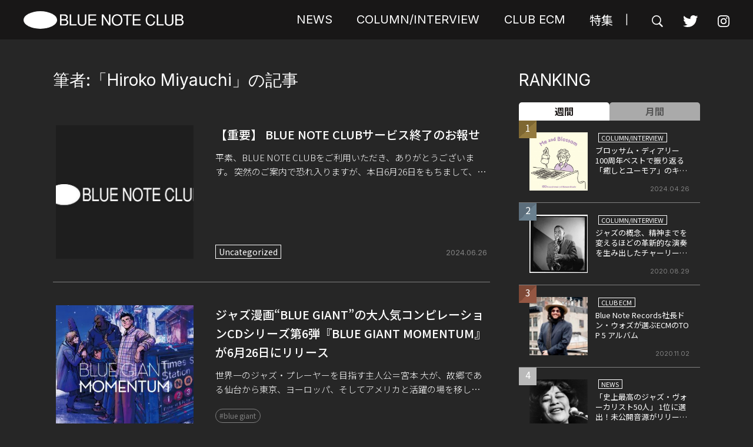

--- FILE ---
content_type: text/html; charset=UTF-8
request_url: https://bluenote-club.com/author/miyauchi/
body_size: 23167
content:
<!DOCTYPE html>
<html lang="ja">

<head>
    <!-- Google Tag Manager -->
    <script>
        (function(w, d, s, l, i) {
            w[l] = w[l] || [];
            w[l].push({
                'gtm.start': new Date().getTime(),
                event: 'gtm.js'
            });
            var f = d.getElementsByTagName(s)[0],
                j = d.createElement(s),
                dl = l != 'dataLayer' ? '&l=' + l : '';
            j.async = true;
            j.src =
                'https://www.googletagmanager.com/gtm.js?id=' + i + dl;
            f.parentNode.insertBefore(j, f);
        })(window, document, 'script', 'dataLayer', 'GTM-NSC8LLS');
    </script>
    <!-- End Google Tag Manager -->
    <title>BLUE NOTE CLUB</title>
    <meta charset="UTF-8" />
    <meta http-equiv="X-UA-Compatible" content="IE=edge" />
    <meta name="viewport" content="width=device-width, initial-scale=1.0" />


    <meta name='robots' content='index, follow, max-image-preview:large, max-snippet:-1, max-video-preview:-1' />

	<!-- This site is optimized with the Yoast SEO plugin v23.4 - https://yoast.com/wordpress/plugins/seo/ -->
	<link rel="canonical" href="https://bluenote-club.com/author/miyauchi/" />
	<link rel="next" href="https://bluenote-club.com/author/miyauchi/page/2/" />
	<meta property="og:locale" content="ja_JP" />
	<meta property="og:type" content="profile" />
	<meta property="og:title" content="Hiroko Miyauchi, Author at Blue Note Club" />
	<meta property="og:url" content="https://bluenote-club.com/author/miyauchi/" />
	<meta property="og:site_name" content="Blue Note Club" />
	<meta property="og:image" content="https://secure.gravatar.com/avatar/98fe034b9fa0911f4582098afbf1fcbb?s=500&d=mm&r=g" />
	<meta name="twitter:card" content="summary_large_image" />
	<meta name="twitter:site" content="@club_note" />
	<script type="application/ld+json" class="yoast-schema-graph">{"@context":"https://schema.org","@graph":[{"@type":"ProfilePage","@id":"https://bluenote-club.com/author/miyauchi/","url":"https://bluenote-club.com/author/miyauchi/","name":"Hiroko Miyauchi, Author at Blue Note Club","isPartOf":{"@id":"https://bluenote-club.com/#website"},"primaryImageOfPage":{"@id":"https://bluenote-club.com/author/miyauchi/#primaryimage"},"image":{"@id":"https://bluenote-club.com/author/miyauchi/#primaryimage"},"thumbnailUrl":"https://bluenote-club.com/wp-content/uploads/2023/03/no-image3.jpg","breadcrumb":{"@id":"https://bluenote-club.com/author/miyauchi/#breadcrumb"},"inLanguage":"ja","potentialAction":[{"@type":"ReadAction","target":["https://bluenote-club.com/author/miyauchi/"]}]},{"@type":"ImageObject","inLanguage":"ja","@id":"https://bluenote-club.com/author/miyauchi/#primaryimage","url":"https://bluenote-club.com/wp-content/uploads/2023/03/no-image3.jpg","contentUrl":"https://bluenote-club.com/wp-content/uploads/2023/03/no-image3.jpg","width":800,"height":505},{"@type":"BreadcrumbList","@id":"https://bluenote-club.com/author/miyauchi/#breadcrumb","itemListElement":[{"@type":"ListItem","position":1,"name":"Home","item":"https://bluenote-club.com/"},{"@type":"ListItem","position":2,"name":"Archives for Hiroko Miyauchi"}]},{"@type":"WebSite","@id":"https://bluenote-club.com/#website","url":"https://bluenote-club.com/","name":"Blue Note Club","description":"ユニバーサル ミュージックが運営するジャズの情報サイトです。リリースやライヴの最新情報から、インタビューやコラムなどの独自コンテンツまで随時お届けします。","publisher":{"@id":"https://bluenote-club.com/#organization"},"potentialAction":[{"@type":"SearchAction","target":{"@type":"EntryPoint","urlTemplate":"https://bluenote-club.com/?s={search_term_string}"},"query-input":{"@type":"PropertyValueSpecification","valueRequired":true,"valueName":"search_term_string"}}],"inLanguage":"ja"},{"@type":"Organization","@id":"https://bluenote-club.com/#organization","name":"Blue Note Club","url":"https://bluenote-club.com/","logo":{"@type":"ImageObject","inLanguage":"ja","@id":"https://bluenote-club.com/#/schema/logo/image/","url":"https://bluenote-club.com/wp-content/uploads/2023/03/no-image2-1.jpg","contentUrl":"https://bluenote-club.com/wp-content/uploads/2023/03/no-image2-1.jpg","width":800,"height":800,"caption":"Blue Note Club"},"image":{"@id":"https://bluenote-club.com/#/schema/logo/image/"},"sameAs":["https://x.com/club_note","https://www.instagram.com/universaljazz.jp/"]},{"@type":"Person","@id":"https://bluenote-club.com/#/schema/person/c14a532b7978cce32bcb3005ffe1099f","name":"Hiroko Miyauchi","image":{"@type":"ImageObject","inLanguage":"ja","@id":"https://bluenote-club.com/#/schema/person/image/","url":"https://secure.gravatar.com/avatar/98fe034b9fa0911f4582098afbf1fcbb?s=96&d=mm&r=g","contentUrl":"https://secure.gravatar.com/avatar/98fe034b9fa0911f4582098afbf1fcbb?s=96&d=mm&r=g","caption":"Hiroko Miyauchi"},"mainEntityOfPage":{"@id":"https://bluenote-club.com/author/miyauchi/"}}]}</script>
	<!-- / Yoast SEO plugin. -->


<link rel='dns-prefetch' href='//www.google.com' />
<link rel='dns-prefetch' href='//ajax.googleapis.com' />
<link rel='dns-prefetch' href='//unpkg.com' />
<link rel='dns-prefetch' href='//fonts.googleapis.com' />
<link rel="alternate" type="application/rss+xml" title="Blue Note Club &raquo; Hiroko Miyauchi による投稿のフィード" href="https://bluenote-club.com/author/miyauchi/feed/" />
<script type="text/javascript">
/* <![CDATA[ */
window._wpemojiSettings = {"baseUrl":"https:\/\/s.w.org\/images\/core\/emoji\/15.0.3\/72x72\/","ext":".png","svgUrl":"https:\/\/s.w.org\/images\/core\/emoji\/15.0.3\/svg\/","svgExt":".svg","source":{"concatemoji":"https:\/\/bluenote-club.com\/wp-includes\/js\/wp-emoji-release.min.js?ver=6.6.2"}};
/*! This file is auto-generated */
!function(i,n){var o,s,e;function c(e){try{var t={supportTests:e,timestamp:(new Date).valueOf()};sessionStorage.setItem(o,JSON.stringify(t))}catch(e){}}function p(e,t,n){e.clearRect(0,0,e.canvas.width,e.canvas.height),e.fillText(t,0,0);var t=new Uint32Array(e.getImageData(0,0,e.canvas.width,e.canvas.height).data),r=(e.clearRect(0,0,e.canvas.width,e.canvas.height),e.fillText(n,0,0),new Uint32Array(e.getImageData(0,0,e.canvas.width,e.canvas.height).data));return t.every(function(e,t){return e===r[t]})}function u(e,t,n){switch(t){case"flag":return n(e,"\ud83c\udff3\ufe0f\u200d\u26a7\ufe0f","\ud83c\udff3\ufe0f\u200b\u26a7\ufe0f")?!1:!n(e,"\ud83c\uddfa\ud83c\uddf3","\ud83c\uddfa\u200b\ud83c\uddf3")&&!n(e,"\ud83c\udff4\udb40\udc67\udb40\udc62\udb40\udc65\udb40\udc6e\udb40\udc67\udb40\udc7f","\ud83c\udff4\u200b\udb40\udc67\u200b\udb40\udc62\u200b\udb40\udc65\u200b\udb40\udc6e\u200b\udb40\udc67\u200b\udb40\udc7f");case"emoji":return!n(e,"\ud83d\udc26\u200d\u2b1b","\ud83d\udc26\u200b\u2b1b")}return!1}function f(e,t,n){var r="undefined"!=typeof WorkerGlobalScope&&self instanceof WorkerGlobalScope?new OffscreenCanvas(300,150):i.createElement("canvas"),a=r.getContext("2d",{willReadFrequently:!0}),o=(a.textBaseline="top",a.font="600 32px Arial",{});return e.forEach(function(e){o[e]=t(a,e,n)}),o}function t(e){var t=i.createElement("script");t.src=e,t.defer=!0,i.head.appendChild(t)}"undefined"!=typeof Promise&&(o="wpEmojiSettingsSupports",s=["flag","emoji"],n.supports={everything:!0,everythingExceptFlag:!0},e=new Promise(function(e){i.addEventListener("DOMContentLoaded",e,{once:!0})}),new Promise(function(t){var n=function(){try{var e=JSON.parse(sessionStorage.getItem(o));if("object"==typeof e&&"number"==typeof e.timestamp&&(new Date).valueOf()<e.timestamp+604800&&"object"==typeof e.supportTests)return e.supportTests}catch(e){}return null}();if(!n){if("undefined"!=typeof Worker&&"undefined"!=typeof OffscreenCanvas&&"undefined"!=typeof URL&&URL.createObjectURL&&"undefined"!=typeof Blob)try{var e="postMessage("+f.toString()+"("+[JSON.stringify(s),u.toString(),p.toString()].join(",")+"));",r=new Blob([e],{type:"text/javascript"}),a=new Worker(URL.createObjectURL(r),{name:"wpTestEmojiSupports"});return void(a.onmessage=function(e){c(n=e.data),a.terminate(),t(n)})}catch(e){}c(n=f(s,u,p))}t(n)}).then(function(e){for(var t in e)n.supports[t]=e[t],n.supports.everything=n.supports.everything&&n.supports[t],"flag"!==t&&(n.supports.everythingExceptFlag=n.supports.everythingExceptFlag&&n.supports[t]);n.supports.everythingExceptFlag=n.supports.everythingExceptFlag&&!n.supports.flag,n.DOMReady=!1,n.readyCallback=function(){n.DOMReady=!0}}).then(function(){return e}).then(function(){var e;n.supports.everything||(n.readyCallback(),(e=n.source||{}).concatemoji?t(e.concatemoji):e.wpemoji&&e.twemoji&&(t(e.twemoji),t(e.wpemoji)))}))}((window,document),window._wpemojiSettings);
/* ]]> */
</script>
<style id='wp-emoji-styles-inline-css' type='text/css'>

	img.wp-smiley, img.emoji {
		display: inline !important;
		border: none !important;
		box-shadow: none !important;
		height: 1em !important;
		width: 1em !important;
		margin: 0 0.07em !important;
		vertical-align: -0.1em !important;
		background: none !important;
		padding: 0 !important;
	}
</style>
<link rel='stylesheet' id='wp-block-library-css' href='https://bluenote-club.com/wp-includes/css/dist/block-library/style.min.css?ver=6.6.2' type='text/css' media='all' />
<style id='classic-theme-styles-inline-css' type='text/css'>
/*! This file is auto-generated */
.wp-block-button__link{color:#fff;background-color:#32373c;border-radius:9999px;box-shadow:none;text-decoration:none;padding:calc(.667em + 2px) calc(1.333em + 2px);font-size:1.125em}.wp-block-file__button{background:#32373c;color:#fff;text-decoration:none}
</style>
<style id='global-styles-inline-css' type='text/css'>
:root{--wp--preset--aspect-ratio--square: 1;--wp--preset--aspect-ratio--4-3: 4/3;--wp--preset--aspect-ratio--3-4: 3/4;--wp--preset--aspect-ratio--3-2: 3/2;--wp--preset--aspect-ratio--2-3: 2/3;--wp--preset--aspect-ratio--16-9: 16/9;--wp--preset--aspect-ratio--9-16: 9/16;--wp--preset--color--black: #000000;--wp--preset--color--cyan-bluish-gray: #abb8c3;--wp--preset--color--white: #ffffff;--wp--preset--color--pale-pink: #f78da7;--wp--preset--color--vivid-red: #cf2e2e;--wp--preset--color--luminous-vivid-orange: #ff6900;--wp--preset--color--luminous-vivid-amber: #fcb900;--wp--preset--color--light-green-cyan: #7bdcb5;--wp--preset--color--vivid-green-cyan: #00d084;--wp--preset--color--pale-cyan-blue: #8ed1fc;--wp--preset--color--vivid-cyan-blue: #0693e3;--wp--preset--color--vivid-purple: #9b51e0;--wp--preset--gradient--vivid-cyan-blue-to-vivid-purple: linear-gradient(135deg,rgba(6,147,227,1) 0%,rgb(155,81,224) 100%);--wp--preset--gradient--light-green-cyan-to-vivid-green-cyan: linear-gradient(135deg,rgb(122,220,180) 0%,rgb(0,208,130) 100%);--wp--preset--gradient--luminous-vivid-amber-to-luminous-vivid-orange: linear-gradient(135deg,rgba(252,185,0,1) 0%,rgba(255,105,0,1) 100%);--wp--preset--gradient--luminous-vivid-orange-to-vivid-red: linear-gradient(135deg,rgba(255,105,0,1) 0%,rgb(207,46,46) 100%);--wp--preset--gradient--very-light-gray-to-cyan-bluish-gray: linear-gradient(135deg,rgb(238,238,238) 0%,rgb(169,184,195) 100%);--wp--preset--gradient--cool-to-warm-spectrum: linear-gradient(135deg,rgb(74,234,220) 0%,rgb(151,120,209) 20%,rgb(207,42,186) 40%,rgb(238,44,130) 60%,rgb(251,105,98) 80%,rgb(254,248,76) 100%);--wp--preset--gradient--blush-light-purple: linear-gradient(135deg,rgb(255,206,236) 0%,rgb(152,150,240) 100%);--wp--preset--gradient--blush-bordeaux: linear-gradient(135deg,rgb(254,205,165) 0%,rgb(254,45,45) 50%,rgb(107,0,62) 100%);--wp--preset--gradient--luminous-dusk: linear-gradient(135deg,rgb(255,203,112) 0%,rgb(199,81,192) 50%,rgb(65,88,208) 100%);--wp--preset--gradient--pale-ocean: linear-gradient(135deg,rgb(255,245,203) 0%,rgb(182,227,212) 50%,rgb(51,167,181) 100%);--wp--preset--gradient--electric-grass: linear-gradient(135deg,rgb(202,248,128) 0%,rgb(113,206,126) 100%);--wp--preset--gradient--midnight: linear-gradient(135deg,rgb(2,3,129) 0%,rgb(40,116,252) 100%);--wp--preset--font-size--small: 13px;--wp--preset--font-size--medium: 20px;--wp--preset--font-size--large: 36px;--wp--preset--font-size--x-large: 42px;--wp--preset--spacing--20: 0.44rem;--wp--preset--spacing--30: 0.67rem;--wp--preset--spacing--40: 1rem;--wp--preset--spacing--50: 1.5rem;--wp--preset--spacing--60: 2.25rem;--wp--preset--spacing--70: 3.38rem;--wp--preset--spacing--80: 5.06rem;--wp--preset--shadow--natural: 6px 6px 9px rgba(0, 0, 0, 0.2);--wp--preset--shadow--deep: 12px 12px 50px rgba(0, 0, 0, 0.4);--wp--preset--shadow--sharp: 6px 6px 0px rgba(0, 0, 0, 0.2);--wp--preset--shadow--outlined: 6px 6px 0px -3px rgba(255, 255, 255, 1), 6px 6px rgba(0, 0, 0, 1);--wp--preset--shadow--crisp: 6px 6px 0px rgba(0, 0, 0, 1);}:where(.is-layout-flex){gap: 0.5em;}:where(.is-layout-grid){gap: 0.5em;}body .is-layout-flex{display: flex;}.is-layout-flex{flex-wrap: wrap;align-items: center;}.is-layout-flex > :is(*, div){margin: 0;}body .is-layout-grid{display: grid;}.is-layout-grid > :is(*, div){margin: 0;}:where(.wp-block-columns.is-layout-flex){gap: 2em;}:where(.wp-block-columns.is-layout-grid){gap: 2em;}:where(.wp-block-post-template.is-layout-flex){gap: 1.25em;}:where(.wp-block-post-template.is-layout-grid){gap: 1.25em;}.has-black-color{color: var(--wp--preset--color--black) !important;}.has-cyan-bluish-gray-color{color: var(--wp--preset--color--cyan-bluish-gray) !important;}.has-white-color{color: var(--wp--preset--color--white) !important;}.has-pale-pink-color{color: var(--wp--preset--color--pale-pink) !important;}.has-vivid-red-color{color: var(--wp--preset--color--vivid-red) !important;}.has-luminous-vivid-orange-color{color: var(--wp--preset--color--luminous-vivid-orange) !important;}.has-luminous-vivid-amber-color{color: var(--wp--preset--color--luminous-vivid-amber) !important;}.has-light-green-cyan-color{color: var(--wp--preset--color--light-green-cyan) !important;}.has-vivid-green-cyan-color{color: var(--wp--preset--color--vivid-green-cyan) !important;}.has-pale-cyan-blue-color{color: var(--wp--preset--color--pale-cyan-blue) !important;}.has-vivid-cyan-blue-color{color: var(--wp--preset--color--vivid-cyan-blue) !important;}.has-vivid-purple-color{color: var(--wp--preset--color--vivid-purple) !important;}.has-black-background-color{background-color: var(--wp--preset--color--black) !important;}.has-cyan-bluish-gray-background-color{background-color: var(--wp--preset--color--cyan-bluish-gray) !important;}.has-white-background-color{background-color: var(--wp--preset--color--white) !important;}.has-pale-pink-background-color{background-color: var(--wp--preset--color--pale-pink) !important;}.has-vivid-red-background-color{background-color: var(--wp--preset--color--vivid-red) !important;}.has-luminous-vivid-orange-background-color{background-color: var(--wp--preset--color--luminous-vivid-orange) !important;}.has-luminous-vivid-amber-background-color{background-color: var(--wp--preset--color--luminous-vivid-amber) !important;}.has-light-green-cyan-background-color{background-color: var(--wp--preset--color--light-green-cyan) !important;}.has-vivid-green-cyan-background-color{background-color: var(--wp--preset--color--vivid-green-cyan) !important;}.has-pale-cyan-blue-background-color{background-color: var(--wp--preset--color--pale-cyan-blue) !important;}.has-vivid-cyan-blue-background-color{background-color: var(--wp--preset--color--vivid-cyan-blue) !important;}.has-vivid-purple-background-color{background-color: var(--wp--preset--color--vivid-purple) !important;}.has-black-border-color{border-color: var(--wp--preset--color--black) !important;}.has-cyan-bluish-gray-border-color{border-color: var(--wp--preset--color--cyan-bluish-gray) !important;}.has-white-border-color{border-color: var(--wp--preset--color--white) !important;}.has-pale-pink-border-color{border-color: var(--wp--preset--color--pale-pink) !important;}.has-vivid-red-border-color{border-color: var(--wp--preset--color--vivid-red) !important;}.has-luminous-vivid-orange-border-color{border-color: var(--wp--preset--color--luminous-vivid-orange) !important;}.has-luminous-vivid-amber-border-color{border-color: var(--wp--preset--color--luminous-vivid-amber) !important;}.has-light-green-cyan-border-color{border-color: var(--wp--preset--color--light-green-cyan) !important;}.has-vivid-green-cyan-border-color{border-color: var(--wp--preset--color--vivid-green-cyan) !important;}.has-pale-cyan-blue-border-color{border-color: var(--wp--preset--color--pale-cyan-blue) !important;}.has-vivid-cyan-blue-border-color{border-color: var(--wp--preset--color--vivid-cyan-blue) !important;}.has-vivid-purple-border-color{border-color: var(--wp--preset--color--vivid-purple) !important;}.has-vivid-cyan-blue-to-vivid-purple-gradient-background{background: var(--wp--preset--gradient--vivid-cyan-blue-to-vivid-purple) !important;}.has-light-green-cyan-to-vivid-green-cyan-gradient-background{background: var(--wp--preset--gradient--light-green-cyan-to-vivid-green-cyan) !important;}.has-luminous-vivid-amber-to-luminous-vivid-orange-gradient-background{background: var(--wp--preset--gradient--luminous-vivid-amber-to-luminous-vivid-orange) !important;}.has-luminous-vivid-orange-to-vivid-red-gradient-background{background: var(--wp--preset--gradient--luminous-vivid-orange-to-vivid-red) !important;}.has-very-light-gray-to-cyan-bluish-gray-gradient-background{background: var(--wp--preset--gradient--very-light-gray-to-cyan-bluish-gray) !important;}.has-cool-to-warm-spectrum-gradient-background{background: var(--wp--preset--gradient--cool-to-warm-spectrum) !important;}.has-blush-light-purple-gradient-background{background: var(--wp--preset--gradient--blush-light-purple) !important;}.has-blush-bordeaux-gradient-background{background: var(--wp--preset--gradient--blush-bordeaux) !important;}.has-luminous-dusk-gradient-background{background: var(--wp--preset--gradient--luminous-dusk) !important;}.has-pale-ocean-gradient-background{background: var(--wp--preset--gradient--pale-ocean) !important;}.has-electric-grass-gradient-background{background: var(--wp--preset--gradient--electric-grass) !important;}.has-midnight-gradient-background{background: var(--wp--preset--gradient--midnight) !important;}.has-small-font-size{font-size: var(--wp--preset--font-size--small) !important;}.has-medium-font-size{font-size: var(--wp--preset--font-size--medium) !important;}.has-large-font-size{font-size: var(--wp--preset--font-size--large) !important;}.has-x-large-font-size{font-size: var(--wp--preset--font-size--x-large) !important;}
:where(.wp-block-post-template.is-layout-flex){gap: 1.25em;}:where(.wp-block-post-template.is-layout-grid){gap: 1.25em;}
:where(.wp-block-columns.is-layout-flex){gap: 2em;}:where(.wp-block-columns.is-layout-grid){gap: 2em;}
:root :where(.wp-block-pullquote){font-size: 1.5em;line-height: 1.6;}
</style>
<link rel='stylesheet' id='google-fonts-css' href='https://fonts.googleapis.com/css2?family=Inter:wght@400;500;600;700&#038;family=Noto+Sans+JP:wght@300;400;500;700&#038;display=swap' type='text/css' media='all' />
<link rel='stylesheet' id='slick-css' href='https://bluenote-club.com/wp-content/themes/bluenoteclub/assets/slick/slick.css' type='text/css' media='all' />
<link rel='stylesheet' id='slick-theme-css' href='https://bluenote-club.com/wp-content/themes/bluenoteclub/assets/slick/slick-theme.css' type='text/css' media='all' />
<link rel='stylesheet' id='theme-style-css' href='https://bluenote-club.com/wp-content/themes/bluenoteclub/assets/css/style.css?ver=81' type='text/css' media='all' />
<link rel='stylesheet' id='modal-video-css' href='https://unpkg.com/modal-video@2.4.8/css/modal-video.min.css' type='text/css' media='all' />
<link rel="https://api.w.org/" href="https://bluenote-club.com/wp-json/" /><link rel="alternate" title="JSON" type="application/json" href="https://bluenote-club.com/wp-json/wp/v2/users/15" /><link rel="EditURI" type="application/rsd+xml" title="RSD" href="https://bluenote-club.com/xmlrpc.php?rsd" />
<meta name="generator" content="WordPress 6.6.2" />
<link rel="shortcut icon" type="image/x-icon" href="https://bluenote-club.com/wp-content/uploads/2023/06/favicon-1.ico?2" /><link rel="apple-touch-icon" href="https://bluenote-club.com/wp-content/uploads/2023/06/apple-touch-icon.jpg" sizes="180x180" /><noscript><style>.lazyload[data-src]{display:none !important;}</style></noscript><style>.lazyload{background-image:none !important;}.lazyload:before{background-image:none !important;}</style></head>

<body>
    <!-- Google Tag Manager (noscript) -->
    <noscript><iframe src="https://www.googletagmanager.com/ns.html?id=GTM-NSC8LLS" height="0" width="0" style="display:none;visibility:hidden"></iframe></noscript>
    <!-- End Google Tag Manager (noscript) -->
    <!-------------------- header ー------------------->
    <header class="l-header">
        <div class="pcArea-m">
            <div class="l-header__inner">
                <div class="l-header--logo">

                    <a href="https://bluenote-club.com">
                        <h1>
                            <img src="[data-uri]" alt="BLUE NOTE CLUB" data-src="https://bluenote-club.com/wp-content/themes/bluenoteclub/assets/img/logo.svg" decoding="async" class="lazyload" /><noscript><img src="https://bluenote-club.com/wp-content/themes/bluenoteclub/assets/img/logo.svg" alt="BLUE NOTE CLUB" data-eio="l" /></noscript>
                        </h1>
                    </a>

                </div>
                <div class="l-header__right">
                    <nav>
                        <ul>
                            <li><a href="https://bluenote-club.com/news" class="l-header-menu--accent01" href="#">NEWS</a></li>
                            <li><a href="https://bluenote-club.com/column-interview">COLUMN/INTERVIEW</a></li>
                            <li><a href="https://bluenote-club.com/clubecm">CLUB ECM</a></li>
                            <li class="l-header-menu__specialfeature">
                                <a href="https://bluenote-club.com/features">特集</a>
                            </li>
                            <li>|</li>
                        </ul>
                    </nav>
                    <div class="l-header__right--icon">
                        <a class="open-btn">
                            <img src="[data-uri]" alt="検索" data-src="https://bluenote-club.com/wp-content/themes/bluenoteclub/assets/img/search.svg" decoding="async" class="lazyload" /><noscript><img src="https://bluenote-club.com/wp-content/themes/bluenoteclub/assets/img/search.svg" alt="検索" data-eio="l" /></noscript>
                        </a>
                        <a href="https://twitter.com/club_note" target="_blank"><img class="p-front-twitter lazyload" src="[data-uri]" alt="twitter" data-src="https://bluenote-club.com/wp-content/themes/bluenoteclub/assets/img/twitter.svg" decoding="async" /><noscript><img class="p-front-twitter" src="https://bluenote-club.com/wp-content/themes/bluenoteclub/assets/img/twitter.svg" alt="twitter" data-eio="l" /></noscript></a>
                        <a href="https://www.instagram.com/universaljazz.jp/" target="_blank"><img src="[data-uri]" alt="instagram" data-src="https://bluenote-club.com/wp-content/themes/bluenoteclub/assets/img/instagram.svg" decoding="async" class="lazyload" /><noscript><img src="https://bluenote-club.com/wp-content/themes/bluenoteclub/assets/img/instagram.svg" alt="instagram" data-eio="l" /></noscript></a>
                    </div>
                </div>
            </div>
        </div>
        <div class="spArea-m">
            <div class="l-header__inner">
                <div class="l-header--logo">
                    <a href="https://bluenote-club.com">
                        <h1>
                            <img src="[data-uri]" alt="bluenote" data-src="https://bluenote-club.com/wp-content/themes/bluenoteclub/assets/img/logo.svg" decoding="async" class="lazyload" /><noscript><img src="https://bluenote-club.com/wp-content/themes/bluenoteclub/assets/img/logo.svg" alt="bluenote" data-eio="l" /></noscript>
                        </h1>
                    </a>
                </div>
                <div class="l-header__right">
                    <div class="l-header__right--icon">
                        <a href="https://twitter.com/club_note" target="_bkank"><img class="p-front-twitter lazyload" src="[data-uri]" alt="twitter" data-src="https://bluenote-club.com/wp-content/themes/bluenoteclub/assets/img/twitter.svg" decoding="async" /><noscript><img class="p-front-twitter" src="https://bluenote-club.com/wp-content/themes/bluenoteclub/assets/img/twitter.svg" alt="twitter" data-eio="l" /></noscript></a>
                        <a href="https://www.instagram.com/universaljazz.jp/" target="_blank"><img src="[data-uri]" alt="instagram" data-src="https://bluenote-club.com/wp-content/themes/bluenoteclub/assets/img/instagram.svg" decoding="async" class="lazyload" /><noscript><img src="https://bluenote-club.com/wp-content/themes/bluenoteclub/assets/img/instagram.svg" alt="instagram" data-eio="l" /></noscript></a>
                    </div>
                </div>
            </div>
        </div>

        <div class="spArea-m">

            <button class="hamburger">
                <span class="hamburger__line"></span>
                <span class="hamburger__line"></span>
                <span class="hamburger__line"></span>
            </button>
            <div class="menu">
                <ul class="menu__list">
                    <li><a href="https://bluenote-club.com/news" class="l-header-menu--accent01" href="#"><a href="https://bluenote-club.com/news">NEWS</a></li>
                    <li><a href="https://bluenote-club.com/column-interview">COLUMN/INTERVIEW</a></li>
                    <li><a href="https://bluenote-club.com/clubecm">CLUB ECM</a></li>
                    <li class="l-header-menu__specialfeature">
                        <a href="https://bluenote-club.com/features">特集</a>
                    </li>
                    <li class="menu__banner">
                                                    <figure>
                                <a href="https://forms.umusic-online.com/forms/-MpynjLbXdTCrAPb1Zld" target="_blank">
                                    <img src="[data-uri]" data-src="https://bluenote-club.com/wp-content/uploads/2023/04/other_bluenote-club_230323_v2.jpg" decoding="async" class="lazyload" data-eio-rwidth="637" data-eio-rheight="313"><noscript><img src="https://bluenote-club.com/wp-content/uploads/2023/04/other_bluenote-club_230323_v2.jpg" data-eio="l"></noscript>
                                </a>
                            </figure>
                        
                                                    <figure>
                                <a href="https://store.universal-music.co.jp/feature/bluenote-club-shop/" target="_blank">
                                    <img src="[data-uri]" data-src="https://bluenote-club.com/wp-content/uploads/2023/03/bnc_shop.jpg" decoding="async" class="lazyload" data-eio-rwidth="637" data-eio-rheight="313"><noscript><img src="https://bluenote-club.com/wp-content/uploads/2023/03/bnc_shop.jpg" data-eio="l"></noscript>
                                </a>
                            </figure>
                                            </li>
                </ul>
            </div>
        </div>
    </header>
    <!------------------ headerここまで ----------------->
    <div id="search-wrap">
        <div class="modal__overlay js-close"></div>
        <div class="search-area">
            <form id="form" action="https://bluenote-club.com/" method="get">
<div class="close-btn js-close"><span></span><span></span></div>
  <input id="s-box" name="s" type="text" placeholder="キーワードを入力" />
  <button type="submit" id="s-btn-area">
    <div id="s-btn">
      <img src="[data-uri]" alt="" data-src="https://bluenote-club.com/wp-content/themes/bluenoteclub/assets/img/search.svg" decoding="async" class="lazyload"><noscript><img src="https://bluenote-club.com/wp-content/themes/bluenoteclub/assets/img/search.svg" alt="" data-eio="l"></noscript>
    </div>
  </button>
</form>        </div>
    </div>
<!------------------ headerここまで ----------------->
<!---------------------- slider -------------------->
<div class="wrap">
    <div class="c-content news">
        <section class="">
            <div class="c-post">
                <div class="c-post__post pcArea-m">
                    

                    <div class="page-h2">
                        <h2>筆者:「Hiroko Miyauchi」の記事</h2>
                    </div>
                                                                        <!-- 投稿のループ内容 -->

                            <div class="c-post__post__wrap">
                                <div class="c-post__post__wrap--left">
                                    <a href="https://bluenote-club.com/%e3%80%90%e9%87%8d%e8%a6%81%e3%80%91-blue-note-club%e3%82%b5%e3%83%bc%e3%83%93%e3%82%b9%e7%b5%82%e4%ba%86%e3%81%ae%e3%81%8a%e5%a0%b1%e3%81%9b/" class="c-post__post__wrap--left">
                                                                                    <img width="800" height="505" src="[data-uri]" class="attachment- size- wp-post-image lazyload" alt="" decoding="async" fetchpriority="high"   data-src="https://bluenote-club.com/wp-content/uploads/2023/03/no-image3.jpg" data-srcset="https://bluenote-club.com/wp-content/uploads/2023/03/no-image3.jpg 800w, https://bluenote-club.com/wp-content/uploads/2023/03/no-image3-300x189.jpg 300w, https://bluenote-club.com/wp-content/uploads/2023/03/no-image3-768x485.jpg 768w" data-sizes="auto" data-eio-rwidth="800" data-eio-rheight="505" /><noscript><img width="800" height="505" src="https://bluenote-club.com/wp-content/uploads/2023/03/no-image3.jpg" class="attachment- size- wp-post-image" alt="" decoding="async" fetchpriority="high" srcset="https://bluenote-club.com/wp-content/uploads/2023/03/no-image3.jpg 800w, https://bluenote-club.com/wp-content/uploads/2023/03/no-image3-300x189.jpg 300w, https://bluenote-club.com/wp-content/uploads/2023/03/no-image3-768x485.jpg 768w" sizes="(max-width: 800px) 100vw, 800px" data-eio="l" /></noscript>
                                                                            </a>
                                </div>
                                <div class="c-post__post__wrap--right">
                                    <div>
                                        <h3>
                                            <a href="https://bluenote-club.com/%e3%80%90%e9%87%8d%e8%a6%81%e3%80%91-blue-note-club%e3%82%b5%e3%83%bc%e3%83%93%e3%82%b9%e7%b5%82%e4%ba%86%e3%81%ae%e3%81%8a%e5%a0%b1%e3%81%9b/">
                                                【重要】 BLUE NOTE CLUBサービス終了のお報せ</a>
                                        </h3>

                                        <p>平素、BLUE NOTE CLUBをご利用いただき、ありがとうございます。 突然のご案内で恐れ入りますが、本日6月26日をもちまして、BLUE NOTE CLUBは更新サービスを終了いたしました。今後は、本日オープンしま [&hellip;]</p>
                                                                            </div>
                                    <div class="c-post__info-wrap">
                                        <span class="c-post__category">                                                                                             <a href="https://bluenote-club.com/category/uncategorized/">
                                                    Uncategorized                                                </a>
                                                                                    </span>
                                        <span class="c-post__date">
                                                                                        <a href="https://bluenote-club.com/2024/06/">2024.06.26</a>
                                        </span>
                                    </div>
                                </div>
                            </div>


                                                    <!-- 投稿のループ内容 -->

                            <div class="c-post__post__wrap">
                                <div class="c-post__post__wrap--left">
                                    <a href="https://bluenote-club.com/blue-giant-momentum/" class="c-post__post__wrap--left">
                                                                                    <img width="1200" height="1185" src="[data-uri]" class="attachment- size- wp-post-image lazyload" alt="" decoding="async"   data-src="https://bluenote-club.com/wp-content/uploads/2024/06/BGM_jkt_fix.jpg" data-srcset="https://bluenote-club.com/wp-content/uploads/2024/06/BGM_jkt_fix.jpg 1200w, https://bluenote-club.com/wp-content/uploads/2024/06/BGM_jkt_fix-500x494.jpg 500w, https://bluenote-club.com/wp-content/uploads/2024/06/BGM_jkt_fix-1024x1011.jpg 1024w, https://bluenote-club.com/wp-content/uploads/2024/06/BGM_jkt_fix-768x758.jpg 768w, https://bluenote-club.com/wp-content/uploads/2024/06/BGM_jkt_fix-700x691.jpg 700w, https://bluenote-club.com/wp-content/uploads/2024/06/BGM_jkt_fix-300x296.jpg 300w, https://bluenote-club.com/wp-content/uploads/2024/06/BGM_jkt_fix-745x736.jpg 745w" data-sizes="auto" data-eio-rwidth="1200" data-eio-rheight="1185" /><noscript><img width="1200" height="1185" src="https://bluenote-club.com/wp-content/uploads/2024/06/BGM_jkt_fix.jpg" class="attachment- size- wp-post-image" alt="" decoding="async" srcset="https://bluenote-club.com/wp-content/uploads/2024/06/BGM_jkt_fix.jpg 1200w, https://bluenote-club.com/wp-content/uploads/2024/06/BGM_jkt_fix-500x494.jpg 500w, https://bluenote-club.com/wp-content/uploads/2024/06/BGM_jkt_fix-1024x1011.jpg 1024w, https://bluenote-club.com/wp-content/uploads/2024/06/BGM_jkt_fix-768x758.jpg 768w, https://bluenote-club.com/wp-content/uploads/2024/06/BGM_jkt_fix-700x691.jpg 700w, https://bluenote-club.com/wp-content/uploads/2024/06/BGM_jkt_fix-300x296.jpg 300w, https://bluenote-club.com/wp-content/uploads/2024/06/BGM_jkt_fix-745x736.jpg 745w" sizes="(max-width: 1200px) 100vw, 1200px" data-eio="l" /></noscript>
                                                                            </a>
                                </div>
                                <div class="c-post__post__wrap--right">
                                    <div>
                                        <h3>
                                            <a href="https://bluenote-club.com/blue-giant-momentum/">
                                                ジャズ漫画“BLUE GIANT”の大人気コンピレーションCDシリーズ第6弾『BLUE GIANT MOMENTUM』が6月26日にリリース</a>
                                        </h3>

                                        <p>世界一のジャズ・プレーヤーを目指す主人公＝宮本 大が、故郷である仙台から東京、ヨーロッパ、そしてアメリカと活躍の場を移しながら、奮闘する大人気ジャズ漫画“BLUE GIANT”シリーズ。&nbsp;昨年2023年には東京 [&hellip;]</p>
                                        <a class="tag" href="https://bluenote-club.com/tag/blue-giant/">#blue giant</a>                                    </div>
                                    <div class="c-post__info-wrap">
                                        <span class="c-post__category">                                                                                             <a href="https://bluenote-club.com/category/news/">
                                                    NEWS                                                </a>
                                                                                    </span>
                                        <span class="c-post__date">
                                                                                        <a href="https://bluenote-club.com/2024/06/">2024.06.03</a>
                                        </span>
                                    </div>
                                </div>
                            </div>


                                                    <!-- 投稿のループ内容 -->

                            <div class="c-post__post__wrap">
                                <div class="c-post__post__wrap--left">
                                    <a href="https://bluenote-club.com/meshell-ndegeocello-nmwannounce/" class="c-post__post__wrap--left">
                                                                                    <img width="1200" height="1200" src="[data-uri]" class="attachment- size- wp-post-image lazyload" alt="" decoding="async"   data-src="https://bluenote-club.com/wp-content/uploads/2024/05/MeshellNdegeocello_02_016_byAndreWagner.jpg" data-srcset="https://bluenote-club.com/wp-content/uploads/2024/05/MeshellNdegeocello_02_016_byAndreWagner.jpg 1200w, https://bluenote-club.com/wp-content/uploads/2024/05/MeshellNdegeocello_02_016_byAndreWagner-500x500.jpg 500w, https://bluenote-club.com/wp-content/uploads/2024/05/MeshellNdegeocello_02_016_byAndreWagner-1024x1024.jpg 1024w, https://bluenote-club.com/wp-content/uploads/2024/05/MeshellNdegeocello_02_016_byAndreWagner-150x150.jpg 150w, https://bluenote-club.com/wp-content/uploads/2024/05/MeshellNdegeocello_02_016_byAndreWagner-768x768.jpg 768w, https://bluenote-club.com/wp-content/uploads/2024/05/MeshellNdegeocello_02_016_byAndreWagner-700x700.jpg 700w, https://bluenote-club.com/wp-content/uploads/2024/05/MeshellNdegeocello_02_016_byAndreWagner-300x300.jpg 300w, https://bluenote-club.com/wp-content/uploads/2024/05/MeshellNdegeocello_02_016_byAndreWagner-745x745.jpg 745w" data-sizes="auto" data-eio-rwidth="1200" data-eio-rheight="1200" /><noscript><img width="1200" height="1200" src="https://bluenote-club.com/wp-content/uploads/2024/05/MeshellNdegeocello_02_016_byAndreWagner.jpg" class="attachment- size- wp-post-image" alt="" decoding="async" srcset="https://bluenote-club.com/wp-content/uploads/2024/05/MeshellNdegeocello_02_016_byAndreWagner.jpg 1200w, https://bluenote-club.com/wp-content/uploads/2024/05/MeshellNdegeocello_02_016_byAndreWagner-500x500.jpg 500w, https://bluenote-club.com/wp-content/uploads/2024/05/MeshellNdegeocello_02_016_byAndreWagner-1024x1024.jpg 1024w, https://bluenote-club.com/wp-content/uploads/2024/05/MeshellNdegeocello_02_016_byAndreWagner-150x150.jpg 150w, https://bluenote-club.com/wp-content/uploads/2024/05/MeshellNdegeocello_02_016_byAndreWagner-768x768.jpg 768w, https://bluenote-club.com/wp-content/uploads/2024/05/MeshellNdegeocello_02_016_byAndreWagner-700x700.jpg 700w, https://bluenote-club.com/wp-content/uploads/2024/05/MeshellNdegeocello_02_016_byAndreWagner-300x300.jpg 300w, https://bluenote-club.com/wp-content/uploads/2024/05/MeshellNdegeocello_02_016_byAndreWagner-745x745.jpg 745w" sizes="(max-width: 1200px) 100vw, 1200px" data-eio="l" /></noscript>
                                                                            </a>
                                </div>
                                <div class="c-post__post__wrap--right">
                                    <div>
                                        <h3>
                                            <a href="https://bluenote-club.com/meshell-ndegeocello-nmwannounce/">
                                                ミシェル・ンデゲオチェロ　ボールドウィン生誕100年に捧げる新アルバム発売が決定</a>
                                        </h3>

                                        <p>現代最高峰のプロデューサー/ベーシスト/シンガー・ソングライター、ミシェル・ンデゲオチェロ。ブルーノート・デビューとなった2023年作『オムニコード・リアル・ブック』が高い評価を受けてグラミー賞を受賞、2024年2月の来 [&hellip;]</p>
                                        <a class="tag" href="https://bluenote-club.com/tag/blue-note/">#Blue Note</a><a class="tag" href="https://bluenote-club.com/tag/meshell-ndegeocello/">#Meshell Ndegeocello</a>                                    </div>
                                    <div class="c-post__info-wrap">
                                        <span class="c-post__category">                                                                                             <a href="https://bluenote-club.com/category/news/">
                                                    NEWS                                                </a>
                                                                                    </span>
                                        <span class="c-post__date">
                                                                                        <a href="https://bluenote-club.com/2024/05/">2024.05.31</a>
                                        </span>
                                    </div>
                                </div>
                            </div>


                                                    <!-- 投稿のループ内容 -->

                            <div class="c-post__post__wrap">
                                <div class="c-post__post__wrap--left">
                                    <a href="https://bluenote-club.com/tomasz-stanko-september-night/" class="c-post__post__wrap--left">
                                                                                    <img width="1200" height="1200" src="[data-uri]" class="attachment- size- wp-post-image lazyload" alt="" decoding="async"   data-src="https://bluenote-club.com/wp-content/uploads/2024/05/stanko-J.jpg" data-srcset="https://bluenote-club.com/wp-content/uploads/2024/05/stanko-J.jpg 1200w, https://bluenote-club.com/wp-content/uploads/2024/05/stanko-J-500x500.jpg 500w, https://bluenote-club.com/wp-content/uploads/2024/05/stanko-J-1024x1024.jpg 1024w, https://bluenote-club.com/wp-content/uploads/2024/05/stanko-J-150x150.jpg 150w, https://bluenote-club.com/wp-content/uploads/2024/05/stanko-J-768x768.jpg 768w, https://bluenote-club.com/wp-content/uploads/2024/05/stanko-J-700x700.jpg 700w, https://bluenote-club.com/wp-content/uploads/2024/05/stanko-J-300x300.jpg 300w, https://bluenote-club.com/wp-content/uploads/2024/05/stanko-J-745x745.jpg 745w" data-sizes="auto" data-eio-rwidth="1200" data-eio-rheight="1200" /><noscript><img width="1200" height="1200" src="https://bluenote-club.com/wp-content/uploads/2024/05/stanko-J.jpg" class="attachment- size- wp-post-image" alt="" decoding="async" srcset="https://bluenote-club.com/wp-content/uploads/2024/05/stanko-J.jpg 1200w, https://bluenote-club.com/wp-content/uploads/2024/05/stanko-J-500x500.jpg 500w, https://bluenote-club.com/wp-content/uploads/2024/05/stanko-J-1024x1024.jpg 1024w, https://bluenote-club.com/wp-content/uploads/2024/05/stanko-J-150x150.jpg 150w, https://bluenote-club.com/wp-content/uploads/2024/05/stanko-J-768x768.jpg 768w, https://bluenote-club.com/wp-content/uploads/2024/05/stanko-J-700x700.jpg 700w, https://bluenote-club.com/wp-content/uploads/2024/05/stanko-J-300x300.jpg 300w, https://bluenote-club.com/wp-content/uploads/2024/05/stanko-J-745x745.jpg 745w" sizes="(max-width: 1200px) 100vw, 1200px" data-eio="l" /></noscript>
                                                                            </a>
                                </div>
                                <div class="c-post__post__wrap--right">
                                    <div>
                                        <h3>
                                            <a href="https://bluenote-club.com/tomasz-stanko-september-night/">
                                                トーマス・スタンコが若きマルチン・ボシレフスキ・トリオと繰り広げた2004年のカルテット・ライヴ音源が6月にリリース。</a>
                                        </h3>

                                        <p>今年創立55周年を迎えるヨーロッパを代表するジャズ・レーベル、ECMレコードから、2017年享年79で惜しくも他界したポーランドのカリスマ・トランぺッター、トーマス・スタンコの2004年にまだ若きマルチン・ボシレフスキ・ [&hellip;]</p>
                                        <a class="tag" href="https://bluenote-club.com/tag/tomasz-stanko-quartet/">#Tomasz stanko quartet</a>                                    </div>
                                    <div class="c-post__info-wrap">
                                        <span class="c-post__category">                                                                                             <a href="https://bluenote-club.com/category/news/">
                                                    NEWS                                                </a>
                                                                                    </span>
                                        <span class="c-post__date">
                                                                                        <a href="https://bluenote-club.com/2024/05/">2024.05.27</a>
                                        </span>
                                    </div>
                                </div>
                            </div>


                                                    <!-- 投稿のループ内容 -->

                            <div class="c-post__post__wrap">
                                <div class="c-post__post__wrap--left">
                                    <a href="https://bluenote-club.com/milton-esperanza/" class="c-post__post__wrap--left">
                                                                                    <img width="1200" height="1200" src="[data-uri]" class="attachment- size- wp-post-image lazyload" alt="" decoding="async"   data-src="https://bluenote-club.com/wp-content/uploads/2024/05/Milton-esperanza.FINALCover.jpg" data-srcset="https://bluenote-club.com/wp-content/uploads/2024/05/Milton-esperanza.FINALCover.jpg 1200w, https://bluenote-club.com/wp-content/uploads/2024/05/Milton-esperanza.FINALCover-500x500.jpg 500w, https://bluenote-club.com/wp-content/uploads/2024/05/Milton-esperanza.FINALCover-1024x1024.jpg 1024w, https://bluenote-club.com/wp-content/uploads/2024/05/Milton-esperanza.FINALCover-150x150.jpg 150w, https://bluenote-club.com/wp-content/uploads/2024/05/Milton-esperanza.FINALCover-768x768.jpg 768w, https://bluenote-club.com/wp-content/uploads/2024/05/Milton-esperanza.FINALCover-700x700.jpg 700w, https://bluenote-club.com/wp-content/uploads/2024/05/Milton-esperanza.FINALCover-300x300.jpg 300w, https://bluenote-club.com/wp-content/uploads/2024/05/Milton-esperanza.FINALCover-745x745.jpg 745w" data-sizes="auto" data-eio-rwidth="1200" data-eio-rheight="1200" /><noscript><img width="1200" height="1200" src="https://bluenote-club.com/wp-content/uploads/2024/05/Milton-esperanza.FINALCover.jpg" class="attachment- size- wp-post-image" alt="" decoding="async" srcset="https://bluenote-club.com/wp-content/uploads/2024/05/Milton-esperanza.FINALCover.jpg 1200w, https://bluenote-club.com/wp-content/uploads/2024/05/Milton-esperanza.FINALCover-500x500.jpg 500w, https://bluenote-club.com/wp-content/uploads/2024/05/Milton-esperanza.FINALCover-1024x1024.jpg 1024w, https://bluenote-club.com/wp-content/uploads/2024/05/Milton-esperanza.FINALCover-150x150.jpg 150w, https://bluenote-club.com/wp-content/uploads/2024/05/Milton-esperanza.FINALCover-768x768.jpg 768w, https://bluenote-club.com/wp-content/uploads/2024/05/Milton-esperanza.FINALCover-700x700.jpg 700w, https://bluenote-club.com/wp-content/uploads/2024/05/Milton-esperanza.FINALCover-300x300.jpg 300w, https://bluenote-club.com/wp-content/uploads/2024/05/Milton-esperanza.FINALCover-745x745.jpg 745w" sizes="(max-width: 1200px) 100vw, 1200px" data-eio="l" /></noscript>
                                                                            </a>
                                </div>
                                <div class="c-post__post__wrap--right">
                                    <div>
                                        <h3>
                                            <a href="https://bluenote-club.com/milton-esperanza/">
                                                エスペランサがブラジル音楽界の生ける伝説、ミルトン・ナシメントとのコラボレーション・アルバムを8月にリリース！</a>
                                        </h3>

                                        <p>グラミー賞を通算5度受賞してきた実力派ジャズ・ベーシスト/シンガー、エスペランサがブラジル音楽界の生ける伝説、ミルトン・ナシメントとのコラボレーション・アルバム『ミルトン+エスペランサ』を8月9日にリリースすることが発表 [&hellip;]</p>
                                        <a class="tag" href="https://bluenote-club.com/tag/esperanza/">#esperanza</a>                                    </div>
                                    <div class="c-post__info-wrap">
                                        <span class="c-post__category">                                                                                             <a href="https://bluenote-club.com/category/news/">
                                                    NEWS                                                </a>
                                                                                    </span>
                                        <span class="c-post__date">
                                                                                        <a href="https://bluenote-club.com/2024/05/">2024.05.27</a>
                                        </span>
                                    </div>
                                </div>
                            </div>


                                                    <!-- 投稿のループ内容 -->

                            <div class="c-post__post__wrap">
                                <div class="c-post__post__wrap--left">
                                    <a href="https://bluenote-club.com/louis-in-london/" class="c-post__post__wrap--left">
                                                                                    <img width="950" height="1200" src="[data-uri]" class="attachment- size- wp-post-image lazyload" alt="" decoding="async"   data-src="https://bluenote-club.com/wp-content/uploads/2024/05/Louis-➀-Courtesy-of-the-Louis-Armstrong-House-Museum-小.jpg" data-srcset="https://bluenote-club.com/wp-content/uploads/2024/05/Louis-➀-Courtesy-of-the-Louis-Armstrong-House-Museum-小.jpg 950w, https://bluenote-club.com/wp-content/uploads/2024/05/Louis-➀-Courtesy-of-the-Louis-Armstrong-House-Museum-小-396x500.jpg 396w, https://bluenote-club.com/wp-content/uploads/2024/05/Louis-➀-Courtesy-of-the-Louis-Armstrong-House-Museum-小-811x1024.jpg 811w, https://bluenote-club.com/wp-content/uploads/2024/05/Louis-➀-Courtesy-of-the-Louis-Armstrong-House-Museum-小-768x970.jpg 768w, https://bluenote-club.com/wp-content/uploads/2024/05/Louis-➀-Courtesy-of-the-Louis-Armstrong-House-Museum-小-700x884.jpg 700w, https://bluenote-club.com/wp-content/uploads/2024/05/Louis-➀-Courtesy-of-the-Louis-Armstrong-House-Museum-小-300x379.jpg 300w, https://bluenote-club.com/wp-content/uploads/2024/05/Louis-➀-Courtesy-of-the-Louis-Armstrong-House-Museum-小-500x632.jpg 500w, https://bluenote-club.com/wp-content/uploads/2024/05/Louis-➀-Courtesy-of-the-Louis-Armstrong-House-Museum-小-745x941.jpg 745w" data-sizes="auto" data-eio-rwidth="950" data-eio-rheight="1200" /><noscript><img width="950" height="1200" src="https://bluenote-club.com/wp-content/uploads/2024/05/Louis-➀-Courtesy-of-the-Louis-Armstrong-House-Museum-小.jpg" class="attachment- size- wp-post-image" alt="" decoding="async" srcset="https://bluenote-club.com/wp-content/uploads/2024/05/Louis-➀-Courtesy-of-the-Louis-Armstrong-House-Museum-小.jpg 950w, https://bluenote-club.com/wp-content/uploads/2024/05/Louis-➀-Courtesy-of-the-Louis-Armstrong-House-Museum-小-396x500.jpg 396w, https://bluenote-club.com/wp-content/uploads/2024/05/Louis-➀-Courtesy-of-the-Louis-Armstrong-House-Museum-小-811x1024.jpg 811w, https://bluenote-club.com/wp-content/uploads/2024/05/Louis-➀-Courtesy-of-the-Louis-Armstrong-House-Museum-小-768x970.jpg 768w, https://bluenote-club.com/wp-content/uploads/2024/05/Louis-➀-Courtesy-of-the-Louis-Armstrong-House-Museum-小-700x884.jpg 700w, https://bluenote-club.com/wp-content/uploads/2024/05/Louis-➀-Courtesy-of-the-Louis-Armstrong-House-Museum-小-300x379.jpg 300w, https://bluenote-club.com/wp-content/uploads/2024/05/Louis-➀-Courtesy-of-the-Louis-Armstrong-House-Museum-小-500x632.jpg 500w, https://bluenote-club.com/wp-content/uploads/2024/05/Louis-➀-Courtesy-of-the-Louis-Armstrong-House-Museum-小-745x941.jpg 745w" sizes="(max-width: 950px) 100vw, 950px" data-eio="l" /></noscript>
                                                                            </a>
                                </div>
                                <div class="c-post__post__wrap--right">
                                    <div>
                                        <h3>
                                            <a href="https://bluenote-club.com/louis-in-london/">
                                                【FOR THE FANS】世紀のエンターテイナー、ルイ・アームストロング　1968年に英・BBCにて収録されたライヴ盤をリリース！</a>
                                        </h3>

                                        <p>史上最も影響力のあるミュージシャンで、世紀のエンターテイナー、ルイ・アームストロング。彼のイギリス・BBCでのライヴ・パフォーマンスを収録した『この素晴らしき世界～ルイ・イン・ロンドン・ライヴ・アット・ザ・BBC』が7月 [&hellip;]</p>
                                        <a class="tag" href="https://bluenote-club.com/tag/louis-armstrong/">#Louis Armstrong</a><a class="tag" href="https://bluenote-club.com/tag/verve/">#Verve</a>                                    </div>
                                    <div class="c-post__info-wrap">
                                        <span class="c-post__category">                                                                                             <a href="https://bluenote-club.com/category/news/">
                                                    NEWS                                                </a>
                                                                                    </span>
                                        <span class="c-post__date">
                                                                                        <a href="https://bluenote-club.com/2024/05/">2024.05.24</a>
                                        </span>
                                    </div>
                                </div>
                            </div>


                                                                    
                    <nav class="navigation pagination" aria-label="投稿">
                        <div class="c-pagination">
                            <span aria-current="page" class="page-numbers current">1</span>
<a class="page-numbers" href="https://bluenote-club.com/author/miyauchi/page/2/">2</a>
<a class="page-numbers" href="https://bluenote-club.com/author/miyauchi/page/3/">3</a>
<span class="page-numbers dots">&hellip;</span>
<a class="page-numbers" href="https://bluenote-club.com/author/miyauchi/page/16/">16</a>
<a class="next page-numbers" href="https://bluenote-club.com/author/miyauchi/page/2/"></a>                        </div>
                    </nav>
                </div>


                <!-- sp-tab -->
                <div class="spArea-m">
                    <!------------------------------- SP What's News ------------------------------->
                    <div class="news-sp">
                        <div class="">
                            <div class="c-post__post">
                                <div class="page-h2">
                                    <h2>「2024年6月」の記事</h2>
                                </div>
                                                                                                                                            <div class="c-post__post__wrap">
                                            <div class="c-post__post__wrap--left">
                                                <a href="https://bluenote-club.com/%e3%80%90%e9%87%8d%e8%a6%81%e3%80%91-blue-note-club%e3%82%b5%e3%83%bc%e3%83%93%e3%82%b9%e7%b5%82%e4%ba%86%e3%81%ae%e3%81%8a%e5%a0%b1%e3%81%9b/" class="c-post__post__wrap--left">
                                                                                                            <img width="800" height="505" src="[data-uri]" class="attachment- size- wp-post-image lazyload" alt="" decoding="async"   data-src="https://bluenote-club.com/wp-content/uploads/2023/03/no-image3.jpg" data-srcset="https://bluenote-club.com/wp-content/uploads/2023/03/no-image3.jpg 800w, https://bluenote-club.com/wp-content/uploads/2023/03/no-image3-300x189.jpg 300w, https://bluenote-club.com/wp-content/uploads/2023/03/no-image3-768x485.jpg 768w" data-sizes="auto" data-eio-rwidth="800" data-eio-rheight="505" /><noscript><img width="800" height="505" src="https://bluenote-club.com/wp-content/uploads/2023/03/no-image3.jpg" class="attachment- size- wp-post-image" alt="" decoding="async" srcset="https://bluenote-club.com/wp-content/uploads/2023/03/no-image3.jpg 800w, https://bluenote-club.com/wp-content/uploads/2023/03/no-image3-300x189.jpg 300w, https://bluenote-club.com/wp-content/uploads/2023/03/no-image3-768x485.jpg 768w" sizes="(max-width: 800px) 100vw, 800px" data-eio="l" /></noscript>
                                                                                                    </a>
                                            </div>
                                            <div class="c-post__post__wrap--right">
                                                <h3>
                                                    <a href="https://bluenote-club.com/%e3%80%90%e9%87%8d%e8%a6%81%e3%80%91-blue-note-club%e3%82%b5%e3%83%bc%e3%83%93%e3%82%b9%e7%b5%82%e4%ba%86%e3%81%ae%e3%81%8a%e5%a0%b1%e3%81%9b/">
                                                        【重要】 BLUE NOTE CLUBサービス終了のお報せ</a>
                                                </h3>

                                                <div class="c-post__post__wrap--info">
                                                    <span class="c-post__category">
                                                                                                                                                                                                                                        <a href="https://bluenote-club.com/category/uncategorized/">
                                                                Uncategorized                                                            </a>
                                                                                                            </span>
                                                    <span class="c-post__date">
                                                                                                                <a href="https://bluenote-club.com/2024/06/">2024.06.26</a></span>
                                                </div>
                                            </div>
                                        </div>
                                                                            <div class="c-post__post__wrap">
                                            <div class="c-post__post__wrap--left">
                                                <a href="https://bluenote-club.com/digging-the-vinyls-6-a-night-at-the-village-vanguard-the-complete-masters/" class="c-post__post__wrap--left">
                                                                                                            <img width="1000" height="1000" src="[data-uri]" class="attachment- size- wp-post-image lazyload" alt="" decoding="async"   data-src="https://bluenote-club.com/wp-content/uploads/2024/06/Sonny3LP.webp" data-srcset="https://bluenote-club.com/wp-content/uploads/2024/06/Sonny3LP.webp 1000w, https://bluenote-club.com/wp-content/uploads/2024/06/Sonny3LP-500x500.webp 500w, https://bluenote-club.com/wp-content/uploads/2024/06/Sonny3LP-150x150.webp 150w, https://bluenote-club.com/wp-content/uploads/2024/06/Sonny3LP-768x768.webp 768w, https://bluenote-club.com/wp-content/uploads/2024/06/Sonny3LP-700x700.webp 700w, https://bluenote-club.com/wp-content/uploads/2024/06/Sonny3LP-300x300.webp 300w, https://bluenote-club.com/wp-content/uploads/2024/06/Sonny3LP-745x745.webp 745w" data-sizes="auto" data-eio-rwidth="1000" data-eio-rheight="1000" /><noscript><img width="1000" height="1000" src="https://bluenote-club.com/wp-content/uploads/2024/06/Sonny3LP.webp" class="attachment- size- wp-post-image" alt="" decoding="async" srcset="https://bluenote-club.com/wp-content/uploads/2024/06/Sonny3LP.webp 1000w, https://bluenote-club.com/wp-content/uploads/2024/06/Sonny3LP-500x500.webp 500w, https://bluenote-club.com/wp-content/uploads/2024/06/Sonny3LP-150x150.webp 150w, https://bluenote-club.com/wp-content/uploads/2024/06/Sonny3LP-768x768.webp 768w, https://bluenote-club.com/wp-content/uploads/2024/06/Sonny3LP-700x700.webp 700w, https://bluenote-club.com/wp-content/uploads/2024/06/Sonny3LP-300x300.webp 300w, https://bluenote-club.com/wp-content/uploads/2024/06/Sonny3LP-745x745.webp 745w" sizes="(max-width: 1000px) 100vw, 1000px" data-eio="l" /></noscript>
                                                                                                    </a>
                                            </div>
                                            <div class="c-post__post__wrap--right">
                                                <h3>
                                                    <a href="https://bluenote-club.com/digging-the-vinyls-6-a-night-at-the-village-vanguard-the-complete-masters/">
                                                        【DIGGIN’ THE NEW VINYLS #6】『A Night at the Village Vanguard：The Complete Masters』</a>
                                                </h3>

                                                <div class="c-post__post__wrap--info">
                                                    <span class="c-post__category">
                                                                                                                                                                                                                                        <a href="https://bluenote-club.com/category/column-interview/">
                                                                COLUMN/INTERVIEW                                                            </a>
                                                                                                            </span>
                                                    <span class="c-post__date">
                                                                                                                <a href="https://bluenote-club.com/2024/06/">2024.06.03</a></span>
                                                </div>
                                            </div>
                                        </div>
                                                                            <div class="c-post__post__wrap">
                                            <div class="c-post__post__wrap--left">
                                                <a href="https://bluenote-club.com/blue-giant-momentum/" class="c-post__post__wrap--left">
                                                                                                            <img width="1200" height="1185" src="[data-uri]" class="attachment- size- wp-post-image lazyload" alt="" decoding="async"   data-src="https://bluenote-club.com/wp-content/uploads/2024/06/BGM_jkt_fix.jpg" data-srcset="https://bluenote-club.com/wp-content/uploads/2024/06/BGM_jkt_fix.jpg 1200w, https://bluenote-club.com/wp-content/uploads/2024/06/BGM_jkt_fix-500x494.jpg 500w, https://bluenote-club.com/wp-content/uploads/2024/06/BGM_jkt_fix-1024x1011.jpg 1024w, https://bluenote-club.com/wp-content/uploads/2024/06/BGM_jkt_fix-768x758.jpg 768w, https://bluenote-club.com/wp-content/uploads/2024/06/BGM_jkt_fix-700x691.jpg 700w, https://bluenote-club.com/wp-content/uploads/2024/06/BGM_jkt_fix-300x296.jpg 300w, https://bluenote-club.com/wp-content/uploads/2024/06/BGM_jkt_fix-745x736.jpg 745w" data-sizes="auto" data-eio-rwidth="1200" data-eio-rheight="1185" /><noscript><img width="1200" height="1185" src="https://bluenote-club.com/wp-content/uploads/2024/06/BGM_jkt_fix.jpg" class="attachment- size- wp-post-image" alt="" decoding="async" srcset="https://bluenote-club.com/wp-content/uploads/2024/06/BGM_jkt_fix.jpg 1200w, https://bluenote-club.com/wp-content/uploads/2024/06/BGM_jkt_fix-500x494.jpg 500w, https://bluenote-club.com/wp-content/uploads/2024/06/BGM_jkt_fix-1024x1011.jpg 1024w, https://bluenote-club.com/wp-content/uploads/2024/06/BGM_jkt_fix-768x758.jpg 768w, https://bluenote-club.com/wp-content/uploads/2024/06/BGM_jkt_fix-700x691.jpg 700w, https://bluenote-club.com/wp-content/uploads/2024/06/BGM_jkt_fix-300x296.jpg 300w, https://bluenote-club.com/wp-content/uploads/2024/06/BGM_jkt_fix-745x736.jpg 745w" sizes="(max-width: 1200px) 100vw, 1200px" data-eio="l" /></noscript>
                                                                                                    </a>
                                            </div>
                                            <div class="c-post__post__wrap--right">
                                                <h3>
                                                    <a href="https://bluenote-club.com/blue-giant-momentum/">
                                                        ジャズ漫画“BLUE GIANT”の大人気コンピレーションCDシリーズ第6弾『BLUE GIANT MOMENTUM』が6月26日にリリース</a>
                                                </h3>

                                                <div class="c-post__post__wrap--info">
                                                    <span class="c-post__category">
                                                                                                                                                                                                                                        <a href="https://bluenote-club.com/category/news/">
                                                                NEWS                                                            </a>
                                                                                                            </span>
                                                    <span class="c-post__date">
                                                                                                                <a href="https://bluenote-club.com/2024/06/">2024.06.03</a></span>
                                                </div>
                                            </div>
                                        </div>
                                                                            <div class="c-post__post__wrap">
                                            <div class="c-post__post__wrap--left">
                                                <a href="https://bluenote-club.com/meshell-ndegeocello-nmwannounce/" class="c-post__post__wrap--left">
                                                                                                            <img width="1200" height="1200" src="[data-uri]" class="attachment- size- wp-post-image lazyload" alt="" decoding="async"   data-src="https://bluenote-club.com/wp-content/uploads/2024/05/MeshellNdegeocello_02_016_byAndreWagner.jpg" data-srcset="https://bluenote-club.com/wp-content/uploads/2024/05/MeshellNdegeocello_02_016_byAndreWagner.jpg 1200w, https://bluenote-club.com/wp-content/uploads/2024/05/MeshellNdegeocello_02_016_byAndreWagner-500x500.jpg 500w, https://bluenote-club.com/wp-content/uploads/2024/05/MeshellNdegeocello_02_016_byAndreWagner-1024x1024.jpg 1024w, https://bluenote-club.com/wp-content/uploads/2024/05/MeshellNdegeocello_02_016_byAndreWagner-150x150.jpg 150w, https://bluenote-club.com/wp-content/uploads/2024/05/MeshellNdegeocello_02_016_byAndreWagner-768x768.jpg 768w, https://bluenote-club.com/wp-content/uploads/2024/05/MeshellNdegeocello_02_016_byAndreWagner-700x700.jpg 700w, https://bluenote-club.com/wp-content/uploads/2024/05/MeshellNdegeocello_02_016_byAndreWagner-300x300.jpg 300w, https://bluenote-club.com/wp-content/uploads/2024/05/MeshellNdegeocello_02_016_byAndreWagner-745x745.jpg 745w" data-sizes="auto" data-eio-rwidth="1200" data-eio-rheight="1200" /><noscript><img width="1200" height="1200" src="https://bluenote-club.com/wp-content/uploads/2024/05/MeshellNdegeocello_02_016_byAndreWagner.jpg" class="attachment- size- wp-post-image" alt="" decoding="async" srcset="https://bluenote-club.com/wp-content/uploads/2024/05/MeshellNdegeocello_02_016_byAndreWagner.jpg 1200w, https://bluenote-club.com/wp-content/uploads/2024/05/MeshellNdegeocello_02_016_byAndreWagner-500x500.jpg 500w, https://bluenote-club.com/wp-content/uploads/2024/05/MeshellNdegeocello_02_016_byAndreWagner-1024x1024.jpg 1024w, https://bluenote-club.com/wp-content/uploads/2024/05/MeshellNdegeocello_02_016_byAndreWagner-150x150.jpg 150w, https://bluenote-club.com/wp-content/uploads/2024/05/MeshellNdegeocello_02_016_byAndreWagner-768x768.jpg 768w, https://bluenote-club.com/wp-content/uploads/2024/05/MeshellNdegeocello_02_016_byAndreWagner-700x700.jpg 700w, https://bluenote-club.com/wp-content/uploads/2024/05/MeshellNdegeocello_02_016_byAndreWagner-300x300.jpg 300w, https://bluenote-club.com/wp-content/uploads/2024/05/MeshellNdegeocello_02_016_byAndreWagner-745x745.jpg 745w" sizes="(max-width: 1200px) 100vw, 1200px" data-eio="l" /></noscript>
                                                                                                    </a>
                                            </div>
                                            <div class="c-post__post__wrap--right">
                                                <h3>
                                                    <a href="https://bluenote-club.com/meshell-ndegeocello-nmwannounce/">
                                                        ミシェル・ンデゲオチェロ　ボールドウィン生誕100年に捧げる新アルバム発売が決定</a>
                                                </h3>

                                                <div class="c-post__post__wrap--info">
                                                    <span class="c-post__category">
                                                                                                                                                                                                                                        <a href="https://bluenote-club.com/category/news/">
                                                                NEWS                                                            </a>
                                                                                                            </span>
                                                    <span class="c-post__date">
                                                                                                                <a href="https://bluenote-club.com/2024/05/">2024.05.31</a></span>
                                                </div>
                                            </div>
                                        </div>
                                                                            <div class="c-post__post__wrap">
                                            <div class="c-post__post__wrap--left">
                                                <a href="https://bluenote-club.com/arooj-aftab-interview2024/" class="c-post__post__wrap--left">
                                                                                                            <img width="1200" height="800" src="[data-uri]" class="attachment- size- wp-post-image lazyload" alt="" decoding="async"   data-src="https://bluenote-club.com/wp-content/uploads/2024/04/MAIN-PHOTO-R0005116_cred.-Shreya-Dev-Dube小.jpg" data-srcset="https://bluenote-club.com/wp-content/uploads/2024/04/MAIN-PHOTO-R0005116_cred.-Shreya-Dev-Dube小.jpg 1200w, https://bluenote-club.com/wp-content/uploads/2024/04/MAIN-PHOTO-R0005116_cred.-Shreya-Dev-Dube小-500x333.jpg 500w, https://bluenote-club.com/wp-content/uploads/2024/04/MAIN-PHOTO-R0005116_cred.-Shreya-Dev-Dube小-1024x683.jpg 1024w, https://bluenote-club.com/wp-content/uploads/2024/04/MAIN-PHOTO-R0005116_cred.-Shreya-Dev-Dube小-768x512.jpg 768w, https://bluenote-club.com/wp-content/uploads/2024/04/MAIN-PHOTO-R0005116_cred.-Shreya-Dev-Dube小-700x467.jpg 700w, https://bluenote-club.com/wp-content/uploads/2024/04/MAIN-PHOTO-R0005116_cred.-Shreya-Dev-Dube小-300x200.jpg 300w, https://bluenote-club.com/wp-content/uploads/2024/04/MAIN-PHOTO-R0005116_cred.-Shreya-Dev-Dube小-745x497.jpg 745w" data-sizes="auto" data-eio-rwidth="1200" data-eio-rheight="800" /><noscript><img width="1200" height="800" src="https://bluenote-club.com/wp-content/uploads/2024/04/MAIN-PHOTO-R0005116_cred.-Shreya-Dev-Dube小.jpg" class="attachment- size- wp-post-image" alt="" decoding="async" srcset="https://bluenote-club.com/wp-content/uploads/2024/04/MAIN-PHOTO-R0005116_cred.-Shreya-Dev-Dube小.jpg 1200w, https://bluenote-club.com/wp-content/uploads/2024/04/MAIN-PHOTO-R0005116_cred.-Shreya-Dev-Dube小-500x333.jpg 500w, https://bluenote-club.com/wp-content/uploads/2024/04/MAIN-PHOTO-R0005116_cred.-Shreya-Dev-Dube小-1024x683.jpg 1024w, https://bluenote-club.com/wp-content/uploads/2024/04/MAIN-PHOTO-R0005116_cred.-Shreya-Dev-Dube小-768x512.jpg 768w, https://bluenote-club.com/wp-content/uploads/2024/04/MAIN-PHOTO-R0005116_cred.-Shreya-Dev-Dube小-700x467.jpg 700w, https://bluenote-club.com/wp-content/uploads/2024/04/MAIN-PHOTO-R0005116_cred.-Shreya-Dev-Dube小-300x200.jpg 300w, https://bluenote-club.com/wp-content/uploads/2024/04/MAIN-PHOTO-R0005116_cred.-Shreya-Dev-Dube小-745x497.jpg 745w" sizes="(max-width: 1200px) 100vw, 1200px" data-eio="l" /></noscript>
                                                                                                    </a>
                                            </div>
                                            <div class="c-post__post__wrap--right">
                                                <h3>
                                                    <a href="https://bluenote-club.com/arooj-aftab-interview2024/">
                                                        アルージ・アフタブ インタビュー：パキスタン出身の異才、様々な要素を官能的に融解させた新作を語る。</a>
                                                </h3>

                                                <div class="c-post__post__wrap--info">
                                                    <span class="c-post__category">
                                                                                                                                                                                                                                        <a href="https://bluenote-club.com/category/column-interview/">
                                                                COLUMN/INTERVIEW                                                            </a>
                                                                                                            </span>
                                                    <span class="c-post__date">
                                                                                                                <a href="https://bluenote-club.com/2024/05/">2024.05.31</a></span>
                                                </div>
                                            </div>
                                        </div>
                                                                            <div class="c-post__post__wrap">
                                            <div class="c-post__post__wrap--left">
                                                <a href="https://bluenote-club.com/tomasz-stanko-september-night/" class="c-post__post__wrap--left">
                                                                                                            <img width="1200" height="1200" src="[data-uri]" class="attachment- size- wp-post-image lazyload" alt="" decoding="async"   data-src="https://bluenote-club.com/wp-content/uploads/2024/05/stanko-J.jpg" data-srcset="https://bluenote-club.com/wp-content/uploads/2024/05/stanko-J.jpg 1200w, https://bluenote-club.com/wp-content/uploads/2024/05/stanko-J-500x500.jpg 500w, https://bluenote-club.com/wp-content/uploads/2024/05/stanko-J-1024x1024.jpg 1024w, https://bluenote-club.com/wp-content/uploads/2024/05/stanko-J-150x150.jpg 150w, https://bluenote-club.com/wp-content/uploads/2024/05/stanko-J-768x768.jpg 768w, https://bluenote-club.com/wp-content/uploads/2024/05/stanko-J-700x700.jpg 700w, https://bluenote-club.com/wp-content/uploads/2024/05/stanko-J-300x300.jpg 300w, https://bluenote-club.com/wp-content/uploads/2024/05/stanko-J-745x745.jpg 745w" data-sizes="auto" data-eio-rwidth="1200" data-eio-rheight="1200" /><noscript><img width="1200" height="1200" src="https://bluenote-club.com/wp-content/uploads/2024/05/stanko-J.jpg" class="attachment- size- wp-post-image" alt="" decoding="async" srcset="https://bluenote-club.com/wp-content/uploads/2024/05/stanko-J.jpg 1200w, https://bluenote-club.com/wp-content/uploads/2024/05/stanko-J-500x500.jpg 500w, https://bluenote-club.com/wp-content/uploads/2024/05/stanko-J-1024x1024.jpg 1024w, https://bluenote-club.com/wp-content/uploads/2024/05/stanko-J-150x150.jpg 150w, https://bluenote-club.com/wp-content/uploads/2024/05/stanko-J-768x768.jpg 768w, https://bluenote-club.com/wp-content/uploads/2024/05/stanko-J-700x700.jpg 700w, https://bluenote-club.com/wp-content/uploads/2024/05/stanko-J-300x300.jpg 300w, https://bluenote-club.com/wp-content/uploads/2024/05/stanko-J-745x745.jpg 745w" sizes="(max-width: 1200px) 100vw, 1200px" data-eio="l" /></noscript>
                                                                                                    </a>
                                            </div>
                                            <div class="c-post__post__wrap--right">
                                                <h3>
                                                    <a href="https://bluenote-club.com/tomasz-stanko-september-night/">
                                                        トーマス・スタンコが若きマルチン・ボシレフスキ・トリオと繰り広げた2004年のカルテット・ライヴ音源が6月にリリース。</a>
                                                </h3>

                                                <div class="c-post__post__wrap--info">
                                                    <span class="c-post__category">
                                                                                                                                                                                                                                        <a href="https://bluenote-club.com/category/news/">
                                                                NEWS                                                            </a>
                                                                                                            </span>
                                                    <span class="c-post__date">
                                                                                                                <a href="https://bluenote-club.com/2024/05/">2024.05.27</a></span>
                                                </div>
                                            </div>
                                        </div>
                                                                                                        
                                <nav class="navigation pagination" aria-label="投稿">
                                    <nav class="navigation pagination" aria-label="投稿">
                                        <div class="c-pagination">
                                            <span aria-current="page" class="page-numbers current">1</span>
<a class="page-numbers" href="https://bluenote-club.com/author/miyauchi/page/2/">2</a>
<span class="page-numbers dots">&hellip;</span>
<a class="page-numbers" href="https://bluenote-club.com/author/miyauchi/page/51/">51</a>
<a class="next page-numbers" href="https://bluenote-club.com/author/miyauchi/page/2/"></a>                                        </div>
                                    </nav>
                                </nav>


                            </div>
                        </div>
                        <!------------------------------- SP ランキング ------------------------------->

                        <!-- ランキング -->

                    </div>

                </div>


                <!------------------------ pc ランキング ----------------------------->
                <!-- ランキング -->
                <!------------------------ pc ランキング ----------------------------->
                <div class="c-post__ranking">
                    <h2>RANKING</h2>
<div class="tabs">
    <input id="tab-a" type="radio" name="tab_item" checked />
    <label class="tab_item" for="tab-a">週間</label>
    <input id="tab-b" type="radio" name="tab_item" />
    <label class="tab_item" for="tab-b">月間</label>

    <div class="tab_content" id="tab-a-open">
                        <!-- 記事表示部分のHTMLを記述 -->

                <div class="c-post__ranking__wrap">
                    <div class="c-post__ranking--num">
                        1                    </div>

                                                                <div class="c-post__ranking--left">
                            <a href="https://bluenote-club.com/blossom-dearie-100thanniversary/">
                                                                    <img width="715" height="707" src="[data-uri]" class="attachment- size- wp-post-image lazyload" alt="" decoding="async"   data-src="https://bluenote-club.com/wp-content/uploads/2024/04/UCCU-1688.jpg" data-srcset="https://bluenote-club.com/wp-content/uploads/2024/04/UCCU-1688.jpg 715w, https://bluenote-club.com/wp-content/uploads/2024/04/UCCU-1688-500x494.jpg 500w, https://bluenote-club.com/wp-content/uploads/2024/04/UCCU-1688-700x692.jpg 700w, https://bluenote-club.com/wp-content/uploads/2024/04/UCCU-1688-300x297.jpg 300w" data-sizes="auto" data-eio-rwidth="715" data-eio-rheight="707" /><noscript><img width="715" height="707" src="https://bluenote-club.com/wp-content/uploads/2024/04/UCCU-1688.jpg" class="attachment- size- wp-post-image" alt="" decoding="async" srcset="https://bluenote-club.com/wp-content/uploads/2024/04/UCCU-1688.jpg 715w, https://bluenote-club.com/wp-content/uploads/2024/04/UCCU-1688-500x494.jpg 500w, https://bluenote-club.com/wp-content/uploads/2024/04/UCCU-1688-700x692.jpg 700w, https://bluenote-club.com/wp-content/uploads/2024/04/UCCU-1688-300x297.jpg 300w" sizes="(max-width: 715px) 100vw, 715px" data-eio="l" /></noscript>
                                                            </a>
                        </div>
                        <div class="c-post__ranking--right">
                            <span class="c-post__category">
                                                                                                                                        <a href="https://bluenote-club.com/category/column-interview/">
                                        <p>COLUMN/INTERVIEW</p>
                                    </a>
                                                            </span>
                            <p>
                                <a href="https://bluenote-club.com/blossom-dearie-100thanniversary/">
                                    ブロッサム・ディアリー　100周年ベストで振り返る「癒しとユーモア」のキャリア                                </a>
                            </p>

                            <p class="c-post__right">
                                <span class="c-post__date">2024.04.26</span>
                            </p>
                        </div>
                                    </div>
                        <!-- 記事表示部分のHTMLを記述 -->

                <div class="c-post__ranking__wrap">
                    <div class="c-post__ranking--num">
                        2                    </div>

                                                                <div class="c-post__ranking--left">
                            <a href="https://bluenote-club.com/charlie-parker-100-introduction-1/">
                                                                    <img width="1400" height="1414" src="[data-uri]" class="attachment- size- wp-post-image lazyload" alt="" decoding="async"   data-src="https://bluenote-club.com/wp-content/uploads/2023/03/thumbnail04.jpeg" data-srcset="https://bluenote-club.com/wp-content/uploads/2023/03/thumbnail04.jpeg 1400w, https://bluenote-club.com/wp-content/uploads/2023/03/thumbnail04-297x300.jpeg 297w, https://bluenote-club.com/wp-content/uploads/2023/03/thumbnail04-1014x1024.jpeg 1014w, https://bluenote-club.com/wp-content/uploads/2023/03/thumbnail04-768x776.jpeg 768w" data-sizes="auto" data-eio-rwidth="1400" data-eio-rheight="1414" /><noscript><img width="1400" height="1414" src="https://bluenote-club.com/wp-content/uploads/2023/03/thumbnail04.jpeg" class="attachment- size- wp-post-image" alt="" decoding="async" srcset="https://bluenote-club.com/wp-content/uploads/2023/03/thumbnail04.jpeg 1400w, https://bluenote-club.com/wp-content/uploads/2023/03/thumbnail04-297x300.jpeg 297w, https://bluenote-club.com/wp-content/uploads/2023/03/thumbnail04-1014x1024.jpeg 1014w, https://bluenote-club.com/wp-content/uploads/2023/03/thumbnail04-768x776.jpeg 768w" sizes="(max-width: 1400px) 100vw, 1400px" data-eio="l" /></noscript>
                                                            </a>
                        </div>
                        <div class="c-post__ranking--right">
                            <span class="c-post__category">
                                                                                                                                        <a href="https://bluenote-club.com/category/column-interview/">
                                        <p>COLUMN/INTERVIEW</p>
                                    </a>
                                                            </span>
                            <p>
                                <a href="https://bluenote-club.com/charlie-parker-100-introduction-1/">
                                    ジャズの概念、精神までを変えるほどの革新的な演奏を生み出したチャーリー・パーカー(前)                                </a>
                            </p>

                            <p class="c-post__right">
                                <span class="c-post__date">2020.08.29</span>
                            </p>
                        </div>
                                    </div>
                        <!-- 記事表示部分のHTMLを記述 -->

                <div class="c-post__ranking__wrap">
                    <div class="c-post__ranking--num">
                        3                    </div>

                                                                <div class="c-post__ranking--left">
                            <a href="https://bluenote-club.com/blue-note-records%e7%a4%be%e9%95%b7%e3%83%89%e3%83%b3%e3%83%bb%e3%82%a6%e3%82%a9%e3%82%ba%e3%81%8c%e9%81%b8%e3%81%b6ecm%e3%81%aetop-5-%e3%82%a2%e3%83%ab%e3%83%90%e3%83%a0/">
                                                                    <img width="1200" height="798" src="[data-uri]" class="attachment- size- wp-post-image lazyload" alt="" decoding="async"   data-src="https://bluenote-club.com/wp-content/uploads/2023/03/172702-donwas_1_bygabiporter_1.jpg" data-srcset="https://bluenote-club.com/wp-content/uploads/2023/03/172702-donwas_1_bygabiporter_1.jpg 1200w, https://bluenote-club.com/wp-content/uploads/2023/03/172702-donwas_1_bygabiporter_1-300x200.jpg 300w, https://bluenote-club.com/wp-content/uploads/2023/03/172702-donwas_1_bygabiporter_1-1024x681.jpg 1024w, https://bluenote-club.com/wp-content/uploads/2023/03/172702-donwas_1_bygabiporter_1-768x511.jpg 768w" data-sizes="auto" data-eio-rwidth="1200" data-eio-rheight="798" /><noscript><img width="1200" height="798" src="https://bluenote-club.com/wp-content/uploads/2023/03/172702-donwas_1_bygabiporter_1.jpg" class="attachment- size- wp-post-image" alt="" decoding="async" srcset="https://bluenote-club.com/wp-content/uploads/2023/03/172702-donwas_1_bygabiporter_1.jpg 1200w, https://bluenote-club.com/wp-content/uploads/2023/03/172702-donwas_1_bygabiporter_1-300x200.jpg 300w, https://bluenote-club.com/wp-content/uploads/2023/03/172702-donwas_1_bygabiporter_1-1024x681.jpg 1024w, https://bluenote-club.com/wp-content/uploads/2023/03/172702-donwas_1_bygabiporter_1-768x511.jpg 768w" sizes="(max-width: 1200px) 100vw, 1200px" data-eio="l" /></noscript>
                                                            </a>
                        </div>
                        <div class="c-post__ranking--right">
                            <span class="c-post__category">
                                                                                                                                        <a href="https://bluenote-club.com/category/clubecm/">
                                        <p>CLUB ECM</p>
                                    </a>
                                                            </span>
                            <p>
                                <a href="https://bluenote-club.com/blue-note-records%e7%a4%be%e9%95%b7%e3%83%89%e3%83%b3%e3%83%bb%e3%82%a6%e3%82%a9%e3%82%ba%e3%81%8c%e9%81%b8%e3%81%b6ecm%e3%81%aetop-5-%e3%82%a2%e3%83%ab%e3%83%90%e3%83%a0/">
                                    Blue Note Records社長ドン・ウォズが選ぶECMのTOP 5 アルバム                                </a>
                            </p>

                            <p class="c-post__right">
                                <span class="c-post__date">2020.11.02</span>
                            </p>
                        </div>
                                    </div>
                        <!-- 記事表示部分のHTMLを記述 -->

                <div class="c-post__ranking__wrap">
                    <div class="c-post__ranking--num">
                        4                    </div>

                                                                <div class="c-post__ranking--left">
                            <a href="https://bluenote-club.com/%e3%80%8c%e5%8f%b2%e4%b8%8a%e6%9c%80%e9%ab%98%e3%81%ae%e3%82%b8%e3%83%a3%e3%82%ba%e3%83%bb%e3%83%b4%e3%82%a9%e3%83%bc%e3%82%ab%e3%83%aa%e3%82%b9%e3%83%8850%e4%ba%ba%e3%80%8d-1%e4%bd%8d%e3%81%ab/">
                                                                    <img width="947" height="1200" src="[data-uri]" class="attachment- size- wp-post-image lazyload" alt="" decoding="async"   data-src="https://bluenote-club.com/wp-content/uploads/2023/03/thumbnail07.jpeg" data-srcset="https://bluenote-club.com/wp-content/uploads/2023/03/thumbnail07.jpeg 947w, https://bluenote-club.com/wp-content/uploads/2023/03/thumbnail07-237x300.jpeg 237w, https://bluenote-club.com/wp-content/uploads/2023/03/thumbnail07-808x1024.jpeg 808w, https://bluenote-club.com/wp-content/uploads/2023/03/thumbnail07-768x973.jpeg 768w" data-sizes="auto" data-eio-rwidth="947" data-eio-rheight="1200" /><noscript><img width="947" height="1200" src="https://bluenote-club.com/wp-content/uploads/2023/03/thumbnail07.jpeg" class="attachment- size- wp-post-image" alt="" decoding="async" srcset="https://bluenote-club.com/wp-content/uploads/2023/03/thumbnail07.jpeg 947w, https://bluenote-club.com/wp-content/uploads/2023/03/thumbnail07-237x300.jpeg 237w, https://bluenote-club.com/wp-content/uploads/2023/03/thumbnail07-808x1024.jpeg 808w, https://bluenote-club.com/wp-content/uploads/2023/03/thumbnail07-768x973.jpeg 768w" sizes="(max-width: 947px) 100vw, 947px" data-eio="l" /></noscript>
                                                            </a>
                        </div>
                        <div class="c-post__ranking--right">
                            <span class="c-post__category">
                                                                                                                                        <a href="https://bluenote-club.com/category/news/">
                                        <p>NEWS</p>
                                    </a>
                                                            </span>
                            <p>
                                <a href="https://bluenote-club.com/%e3%80%8c%e5%8f%b2%e4%b8%8a%e6%9c%80%e9%ab%98%e3%81%ae%e3%82%b8%e3%83%a3%e3%82%ba%e3%83%bb%e3%83%b4%e3%82%a9%e3%83%bc%e3%82%ab%e3%83%aa%e3%82%b9%e3%83%8850%e4%ba%ba%e3%80%8d-1%e4%bd%8d%e3%81%ab/">
                                    「史上最高のジャズ・ヴォーカリスト50人」 1位に選出！未公開音源がリリースされたエラ・フィッツジェラルドの全盛期を追う。                                </a>
                            </p>

                            <p class="c-post__right">
                                <span class="c-post__date">2020.10.05</span>
                            </p>
                        </div>
                                    </div>
                        <!-- 記事表示部分のHTMLを記述 -->

                <div class="c-post__ranking__wrap">
                    <div class="c-post__ranking--num">
                        5                    </div>

                                                                <div class="c-post__ranking--left">
                            <a href="https://bluenote-club.com/%e3%83%93%e3%83%ab%e3%83%bb%e3%82%a8%e3%83%b4%e3%82%a1%e3%83%b3%e3%82%b9%e3%80%8e%e3%82%aa%e3%83%b3%e3%83%bb%e3%82%a2%e3%83%bb%e3%83%95%e3%83%a9%e3%82%a4%e3%83%87%e3%82%a4%e3%83%bb%e3%82%a4%e3%83%b4/">
                                                                    <img width="1200" height="1200" src="[data-uri]" class="attachment- size- wp-post-image lazyload" alt="" decoding="async"   data-src="https://bluenote-club.com/wp-content/uploads/2023/03/177890-billevans-onafridayevening-rgb_1.jpg" data-srcset="https://bluenote-club.com/wp-content/uploads/2023/03/177890-billevans-onafridayevening-rgb_1.jpg 1200w, https://bluenote-club.com/wp-content/uploads/2023/03/177890-billevans-onafridayevening-rgb_1-300x300.jpg 300w, https://bluenote-club.com/wp-content/uploads/2023/03/177890-billevans-onafridayevening-rgb_1-1024x1024.jpg 1024w, https://bluenote-club.com/wp-content/uploads/2023/03/177890-billevans-onafridayevening-rgb_1-150x150.jpg 150w, https://bluenote-club.com/wp-content/uploads/2023/03/177890-billevans-onafridayevening-rgb_1-768x768.jpg 768w" data-sizes="auto" data-eio-rwidth="1200" data-eio-rheight="1200" /><noscript><img width="1200" height="1200" src="https://bluenote-club.com/wp-content/uploads/2023/03/177890-billevans-onafridayevening-rgb_1.jpg" class="attachment- size- wp-post-image" alt="" decoding="async" srcset="https://bluenote-club.com/wp-content/uploads/2023/03/177890-billevans-onafridayevening-rgb_1.jpg 1200w, https://bluenote-club.com/wp-content/uploads/2023/03/177890-billevans-onafridayevening-rgb_1-300x300.jpg 300w, https://bluenote-club.com/wp-content/uploads/2023/03/177890-billevans-onafridayevening-rgb_1-1024x1024.jpg 1024w, https://bluenote-club.com/wp-content/uploads/2023/03/177890-billevans-onafridayevening-rgb_1-150x150.jpg 150w, https://bluenote-club.com/wp-content/uploads/2023/03/177890-billevans-onafridayevening-rgb_1-768x768.jpg 768w" sizes="(max-width: 1200px) 100vw, 1200px" data-eio="l" /></noscript>
                                                            </a>
                        </div>
                        <div class="c-post__ranking--right">
                            <span class="c-post__category">
                                                                                                                                        <a href="https://bluenote-club.com/category/news/">
                                        <p>NEWS</p>
                                    </a>
                                                            </span>
                            <p>
                                <a href="https://bluenote-club.com/%e3%83%93%e3%83%ab%e3%83%bb%e3%82%a8%e3%83%b4%e3%82%a1%e3%83%b3%e3%82%b9%e3%80%8e%e3%82%aa%e3%83%b3%e3%83%bb%e3%82%a2%e3%83%bb%e3%83%95%e3%83%a9%e3%82%a4%e3%83%87%e3%82%a4%e3%83%bb%e3%82%a4%e3%83%b4/">
                                    ビル・エヴァンス『オン・ア・フライデイ・イヴニング』とボックス・セット『Everybody Still Digs Bill Evans』                                </a>
                            </p>

                            <p class="c-post__right">
                                <span class="c-post__date">2021.06.18</span>
                            </p>
                        </div>
                                    </div>
                        <!-- 記事表示部分のHTMLを記述 -->

                <div class="c-post__ranking__wrap">
                    <div class="c-post__ranking--num">
                        6                    </div>

                                                                <div class="c-post__ranking--left">
                            <a href="https://bluenote-club.com/%e3%82%a2%e3%83%a1%e3%83%aa%e3%82%ab%e3%81%ae%e9%87%8d%e9%8e%ae%e3%82%ae%e3%82%bf%e3%83%aa%e3%82%b9%e3%83%88%e3%80%81%e3%83%a9%e3%83%ab%e3%83%95%e3%83%bb%e3%82%bf%e3%82%a6%e3%83%8a%e3%83%bc%e3%81%8cec/">
                                                                    
                                                            </a>
                        </div>
                        <div class="c-post__ranking--right">
                            <span class="c-post__category">
                                                                                                                                        <a href="https://bluenote-club.com/category/uncategorized/">
                                        <p>Uncategorized</p>
                                    </a>
                                                            </span>
                            <p>
                                <a href="https://bluenote-club.com/%e3%82%a2%e3%83%a1%e3%83%aa%e3%82%ab%e3%81%ae%e9%87%8d%e9%8e%ae%e3%82%ae%e3%82%bf%e3%83%aa%e3%82%b9%e3%83%88%e3%80%81%e3%83%a9%e3%83%ab%e3%83%95%e3%83%bb%e3%82%bf%e3%82%a6%e3%83%8a%e3%83%bc%e3%81%8cec/">
                                    アメリカの重鎮ギタリスト、ラルフ・タウナーがECMデビュー50周年に録音した新ソロ・アルバム『アット・ファースト・ライト』をリリース                                </a>
                            </p>

                            <p class="c-post__right">
                                <span class="c-post__date">2023.02.11</span>
                            </p>
                        </div>
                                    </div>
                        <!-- 記事表示部分のHTMLを記述 -->

                <div class="c-post__ranking__wrap">
                    <div class="c-post__ranking--num">
                        7                    </div>

                                                                <div class="c-post__ranking--left">
                            <a href="https://bluenote-club.com/%e6%9c%80%e6%96%b0%e3%82%a4%e3%83%b3%e3%82%bf%e3%83%93%e3%83%a5%e3%83%bc%ef%bc%9a%e6%81%af%e5%ad%90%e3%83%a9%e3%83%b4%e3%82%a3%e3%81%8c%e8%aa%9e%e3%82%8b%e3%82%b8%e3%83%a7%e3%83%b3%e3%83%bb%e3%82%b3/">
                                                                    <img width="735" height="507" src="[data-uri]" class="attachment- size- wp-post-image lazyload" alt="" decoding="async"   data-src="https://bluenote-club.com/wp-content/uploads/2023/03/140598-.jpeg" data-srcset="https://bluenote-club.com/wp-content/uploads/2023/03/140598-.jpeg 735w, https://bluenote-club.com/wp-content/uploads/2023/03/140598--300x207.jpeg 300w" data-sizes="auto" data-eio-rwidth="735" data-eio-rheight="507" /><noscript><img width="735" height="507" src="https://bluenote-club.com/wp-content/uploads/2023/03/140598-.jpeg" class="attachment- size- wp-post-image" alt="" decoding="async" srcset="https://bluenote-club.com/wp-content/uploads/2023/03/140598-.jpeg 735w, https://bluenote-club.com/wp-content/uploads/2023/03/140598--300x207.jpeg 300w" sizes="(max-width: 735px) 100vw, 735px" data-eio="l" /></noscript>
                                                            </a>
                        </div>
                        <div class="c-post__ranking--right">
                            <span class="c-post__category">
                                                                                                                                        <a href="https://bluenote-club.com/category/news/">
                                        <p>NEWS</p>
                                    </a>
                                                            </span>
                            <p>
                                <a href="https://bluenote-club.com/%e6%9c%80%e6%96%b0%e3%82%a4%e3%83%b3%e3%82%bf%e3%83%93%e3%83%a5%e3%83%bc%ef%bc%9a%e6%81%af%e5%ad%90%e3%83%a9%e3%83%b4%e3%82%a3%e3%81%8c%e8%aa%9e%e3%82%8b%e3%82%b8%e3%83%a7%e3%83%b3%e3%83%bb%e3%82%b3/">
                                    最新インタビュー：息子ラヴィが語るジョン・コルトレーン【前編】                                </a>
                            </p>

                            <p class="c-post__right">
                                <span class="c-post__date">2019.10.21</span>
                            </p>
                        </div>
                                    </div>
                        <!-- 記事表示部分のHTMLを記述 -->

                <div class="c-post__ranking__wrap">
                    <div class="c-post__ranking--num">
                        8                    </div>

                                                                <div class="c-post__ranking--left">
                            <a href="https://bluenote-club.com/astor-piazzolla-and-tango-modernization/">
                                                                    <img width="1200" height="1190" src="[data-uri]" class="attachment- size- wp-post-image lazyload" alt="" decoding="async"   data-src="https://bluenote-club.com/wp-content/uploads/2023/03/thumbnail09.jpeg" data-srcset="https://bluenote-club.com/wp-content/uploads/2023/03/thumbnail09.jpeg 1200w, https://bluenote-club.com/wp-content/uploads/2023/03/thumbnail09-300x298.jpeg 300w, https://bluenote-club.com/wp-content/uploads/2023/03/thumbnail09-1024x1015.jpeg 1024w, https://bluenote-club.com/wp-content/uploads/2023/03/thumbnail09-150x150.jpeg 150w, https://bluenote-club.com/wp-content/uploads/2023/03/thumbnail09-768x762.jpeg 768w" data-sizes="auto" data-eio-rwidth="1200" data-eio-rheight="1190" /><noscript><img width="1200" height="1190" src="https://bluenote-club.com/wp-content/uploads/2023/03/thumbnail09.jpeg" class="attachment- size- wp-post-image" alt="" decoding="async" srcset="https://bluenote-club.com/wp-content/uploads/2023/03/thumbnail09.jpeg 1200w, https://bluenote-club.com/wp-content/uploads/2023/03/thumbnail09-300x298.jpeg 300w, https://bluenote-club.com/wp-content/uploads/2023/03/thumbnail09-1024x1015.jpeg 1024w, https://bluenote-club.com/wp-content/uploads/2023/03/thumbnail09-150x150.jpeg 150w, https://bluenote-club.com/wp-content/uploads/2023/03/thumbnail09-768x762.jpeg 768w" sizes="(max-width: 1200px) 100vw, 1200px" data-eio="l" /></noscript>
                                                            </a>
                        </div>
                        <div class="c-post__ranking--right">
                            <span class="c-post__category">
                                                                                                                                        <a href="https://bluenote-club.com/category/column-interview/">
                                        <p>COLUMN/INTERVIEW</p>
                                    </a>
                                                            </span>
                            <p>
                                <a href="https://bluenote-club.com/astor-piazzolla-and-tango-modernization/">
                                    ピアソラが貫いたタンゴのモダン化とブエノスアイレスへのこだわり                                </a>
                            </p>

                            <p class="c-post__right">
                                <span class="c-post__date">2021.02.06</span>
                            </p>
                        </div>
                                    </div>
                        <!-- 記事表示部分のHTMLを記述 -->

                <div class="c-post__ranking__wrap">
                    <div class="c-post__ranking--num">
                        9                    </div>

                                                                <div class="c-post__ranking--left">
                            <a href="https://bluenote-club.com/diana-krall-live-report-2024/">
                                                                    <img width="1200" height="800" src="[data-uri]" class="attachment- size- wp-post-image lazyload" alt="" decoding="async"   data-src="https://bluenote-club.com/wp-content/uploads/2024/05/➀ダイアナ・クラールライヴ写真　cMasanori-Doi.jpg" data-srcset="https://bluenote-club.com/wp-content/uploads/2024/05/➀ダイアナ・クラールライヴ写真　cMasanori-Doi.jpg 1200w, https://bluenote-club.com/wp-content/uploads/2024/05/➀ダイアナ・クラールライヴ写真　cMasanori-Doi-500x333.jpg 500w, https://bluenote-club.com/wp-content/uploads/2024/05/➀ダイアナ・クラールライヴ写真　cMasanori-Doi-1024x683.jpg 1024w, https://bluenote-club.com/wp-content/uploads/2024/05/➀ダイアナ・クラールライヴ写真　cMasanori-Doi-768x512.jpg 768w, https://bluenote-club.com/wp-content/uploads/2024/05/➀ダイアナ・クラールライヴ写真　cMasanori-Doi-700x467.jpg 700w, https://bluenote-club.com/wp-content/uploads/2024/05/➀ダイアナ・クラールライヴ写真　cMasanori-Doi-300x200.jpg 300w, https://bluenote-club.com/wp-content/uploads/2024/05/➀ダイアナ・クラールライヴ写真　cMasanori-Doi-745x497.jpg 745w" data-sizes="auto" data-eio-rwidth="1200" data-eio-rheight="800" /><noscript><img width="1200" height="800" src="https://bluenote-club.com/wp-content/uploads/2024/05/➀ダイアナ・クラールライヴ写真　cMasanori-Doi.jpg" class="attachment- size- wp-post-image" alt="" decoding="async" srcset="https://bluenote-club.com/wp-content/uploads/2024/05/➀ダイアナ・クラールライヴ写真　cMasanori-Doi.jpg 1200w, https://bluenote-club.com/wp-content/uploads/2024/05/➀ダイアナ・クラールライヴ写真　cMasanori-Doi-500x333.jpg 500w, https://bluenote-club.com/wp-content/uploads/2024/05/➀ダイアナ・クラールライヴ写真　cMasanori-Doi-1024x683.jpg 1024w, https://bluenote-club.com/wp-content/uploads/2024/05/➀ダイアナ・クラールライヴ写真　cMasanori-Doi-768x512.jpg 768w, https://bluenote-club.com/wp-content/uploads/2024/05/➀ダイアナ・クラールライヴ写真　cMasanori-Doi-700x467.jpg 700w, https://bluenote-club.com/wp-content/uploads/2024/05/➀ダイアナ・クラールライヴ写真　cMasanori-Doi-300x200.jpg 300w, https://bluenote-club.com/wp-content/uploads/2024/05/➀ダイアナ・クラールライヴ写真　cMasanori-Doi-745x497.jpg 745w" sizes="(max-width: 1200px) 100vw, 1200px" data-eio="l" /></noscript>
                                                            </a>
                        </div>
                        <div class="c-post__ranking--right">
                            <span class="c-post__category">
                                                                                                                                        <a href="https://bluenote-club.com/category/column-interview/">
                                        <p>COLUMN/INTERVIEW</p>
                                    </a>
                                                            </span>
                            <p>
                                <a href="https://bluenote-club.com/diana-krall-live-report-2024/">
                                    ダイアナ・クラール来日公演初日レポート： 「ジャズ・ヴォーカル＆ピアノの女王」が５年ぶりの来日中。あまりにも贅沢な音楽世界。                                </a>
                            </p>

                            <p class="c-post__right">
                                <span class="c-post__date">2024.05.14</span>
                            </p>
                        </div>
                                    </div>
                        <!-- 記事表示部分のHTMLを記述 -->

                <div class="c-post__ranking__wrap">
                    <div class="c-post__ranking--num">
                        10                    </div>

                                                                <div class="c-post__ranking--left">
                            <a href="https://bluenote-club.com/%e3%80%90%e3%82%b3%e3%83%a9%e3%83%a0%e3%80%91%e8%a9%b1%e9%a1%8c%e3%81%ae%e5%90%8d%e6%9b%b2%e3%80%8c%e3%82%aa%e3%83%b3%e3%83%bb%e3%82%b6%e3%83%bb%e3%82%b5%e3%83%8b%e3%83%bc%e3%83%bb%e3%82%b5%e3%82%a4/">
                                                                    <img width="1022" height="1200" src="[data-uri]" class="attachment- size- wp-post-image lazyload" alt="" decoding="async"   data-src="https://bluenote-club.com/wp-content/uploads/2023/03/thumbnail01-1.jpeg" data-srcset="https://bluenote-club.com/wp-content/uploads/2023/03/thumbnail01-1.jpeg 1022w, https://bluenote-club.com/wp-content/uploads/2023/03/thumbnail01-1-256x300.jpeg 256w, https://bluenote-club.com/wp-content/uploads/2023/03/thumbnail01-1-872x1024.jpeg 872w, https://bluenote-club.com/wp-content/uploads/2023/03/thumbnail01-1-768x902.jpeg 768w" data-sizes="auto" data-eio-rwidth="1022" data-eio-rheight="1200" /><noscript><img width="1022" height="1200" src="https://bluenote-club.com/wp-content/uploads/2023/03/thumbnail01-1.jpeg" class="attachment- size- wp-post-image" alt="" decoding="async" srcset="https://bluenote-club.com/wp-content/uploads/2023/03/thumbnail01-1.jpeg 1022w, https://bluenote-club.com/wp-content/uploads/2023/03/thumbnail01-1-256x300.jpeg 256w, https://bluenote-club.com/wp-content/uploads/2023/03/thumbnail01-1-872x1024.jpeg 872w, https://bluenote-club.com/wp-content/uploads/2023/03/thumbnail01-1-768x902.jpeg 768w" sizes="(max-width: 1022px) 100vw, 1022px" data-eio="l" /></noscript>
                                                            </a>
                        </div>
                        <div class="c-post__ranking--right">
                            <span class="c-post__category">
                                                                                                                                        <a href="https://bluenote-club.com/category/news/">
                                        <p>NEWS</p>
                                    </a>
                                                            </span>
                            <p>
                                <a href="https://bluenote-club.com/%e3%80%90%e3%82%b3%e3%83%a9%e3%83%a0%e3%80%91%e8%a9%b1%e9%a1%8c%e3%81%ae%e5%90%8d%e6%9b%b2%e3%80%8c%e3%82%aa%e3%83%b3%e3%83%bb%e3%82%b6%e3%83%bb%e3%82%b5%e3%83%8b%e3%83%bc%e3%83%bb%e3%82%b5%e3%82%a4/">
                                    【コラム】話題の名曲「オン・ザ・サニー・サイド・オブ・ザ・ストリート」。サッチモを中心に有名カヴァーを聴き比べ♫                                </a>
                            </p>

                            <p class="c-post__right">
                                <span class="c-post__date">2021.01.31</span>
                            </p>
                        </div>
                                    </div>
        

        <!------ 月間ランキングループここまで ----->
    </div>
    <div class="tab_content" id="tab-b-open">


        <!---------- 週間ランキングループ -------->

        <!---------- 月間ランキングループ -------->

                        <!-- 記事表示部分のHTMLを記述 -->

                <div class="c-post__ranking__wrap">
                    <div class="c-post__ranking--num">
                        1                    </div>
                                                                <div class="c-post__ranking--left">
                            <a href="https://bluenote-club.com/charlie-parker-100-introduction-1/">
                                                                    <img width="1400" height="1414" src="[data-uri]" class="attachment- size- wp-post-image lazyload" alt="" decoding="async"   data-src="https://bluenote-club.com/wp-content/uploads/2023/03/thumbnail04.jpeg" data-srcset="https://bluenote-club.com/wp-content/uploads/2023/03/thumbnail04.jpeg 1400w, https://bluenote-club.com/wp-content/uploads/2023/03/thumbnail04-297x300.jpeg 297w, https://bluenote-club.com/wp-content/uploads/2023/03/thumbnail04-1014x1024.jpeg 1014w, https://bluenote-club.com/wp-content/uploads/2023/03/thumbnail04-768x776.jpeg 768w" data-sizes="auto" data-eio-rwidth="1400" data-eio-rheight="1414" /><noscript><img width="1400" height="1414" src="https://bluenote-club.com/wp-content/uploads/2023/03/thumbnail04.jpeg" class="attachment- size- wp-post-image" alt="" decoding="async" srcset="https://bluenote-club.com/wp-content/uploads/2023/03/thumbnail04.jpeg 1400w, https://bluenote-club.com/wp-content/uploads/2023/03/thumbnail04-297x300.jpeg 297w, https://bluenote-club.com/wp-content/uploads/2023/03/thumbnail04-1014x1024.jpeg 1014w, https://bluenote-club.com/wp-content/uploads/2023/03/thumbnail04-768x776.jpeg 768w" sizes="(max-width: 1400px) 100vw, 1400px" data-eio="l" /></noscript>
                                                            </a>
                        </div>
                        <div class="c-post__ranking--right">
                            <span class="c-post__category">
                                                                                                                                        <a href="https://bluenote-club.com/category/column-interview/">
                                        <p>COLUMN/INTERVIEW</p>
                                    </a>
                                                            </span>
                            <p>
                                <a href="https://bluenote-club.com/charlie-parker-100-introduction-1/">
                                    ジャズの概念、精神までを変えるほどの革新的な演奏を生み出したチャーリー・パーカー(前)                                </a>
                            </p>

                            <p class="c-post__right">
                                <span class="c-post__date">2020.08.29</span>
                            </p>
                        </div>
                                    </div>
                        <!-- 記事表示部分のHTMLを記述 -->

                <div class="c-post__ranking__wrap">
                    <div class="c-post__ranking--num">
                        2                    </div>
                                                                <div class="c-post__ranking--left">
                            <a href="https://bluenote-club.com/blossom-dearie-100thanniversary/">
                                                                    <img width="715" height="707" src="[data-uri]" class="attachment- size- wp-post-image lazyload" alt="" decoding="async"   data-src="https://bluenote-club.com/wp-content/uploads/2024/04/UCCU-1688.jpg" data-srcset="https://bluenote-club.com/wp-content/uploads/2024/04/UCCU-1688.jpg 715w, https://bluenote-club.com/wp-content/uploads/2024/04/UCCU-1688-500x494.jpg 500w, https://bluenote-club.com/wp-content/uploads/2024/04/UCCU-1688-700x692.jpg 700w, https://bluenote-club.com/wp-content/uploads/2024/04/UCCU-1688-300x297.jpg 300w" data-sizes="auto" data-eio-rwidth="715" data-eio-rheight="707" /><noscript><img width="715" height="707" src="https://bluenote-club.com/wp-content/uploads/2024/04/UCCU-1688.jpg" class="attachment- size- wp-post-image" alt="" decoding="async" srcset="https://bluenote-club.com/wp-content/uploads/2024/04/UCCU-1688.jpg 715w, https://bluenote-club.com/wp-content/uploads/2024/04/UCCU-1688-500x494.jpg 500w, https://bluenote-club.com/wp-content/uploads/2024/04/UCCU-1688-700x692.jpg 700w, https://bluenote-club.com/wp-content/uploads/2024/04/UCCU-1688-300x297.jpg 300w" sizes="(max-width: 715px) 100vw, 715px" data-eio="l" /></noscript>
                                                            </a>
                        </div>
                        <div class="c-post__ranking--right">
                            <span class="c-post__category">
                                                                                                                                        <a href="https://bluenote-club.com/category/column-interview/">
                                        <p>COLUMN/INTERVIEW</p>
                                    </a>
                                                            </span>
                            <p>
                                <a href="https://bluenote-club.com/blossom-dearie-100thanniversary/">
                                    ブロッサム・ディアリー　100周年ベストで振り返る「癒しとユーモア」のキャリア                                </a>
                            </p>

                            <p class="c-post__right">
                                <span class="c-post__date">2024.04.26</span>
                            </p>
                        </div>
                                    </div>
                        <!-- 記事表示部分のHTMLを記述 -->

                <div class="c-post__ranking__wrap">
                    <div class="c-post__ranking--num">
                        3                    </div>
                                                                <div class="c-post__ranking--left">
                            <a href="https://bluenote-club.com/blue-note-records%e7%a4%be%e9%95%b7%e3%83%89%e3%83%b3%e3%83%bb%e3%82%a6%e3%82%a9%e3%82%ba%e3%81%8c%e9%81%b8%e3%81%b6ecm%e3%81%aetop-5-%e3%82%a2%e3%83%ab%e3%83%90%e3%83%a0/">
                                                                    <img width="1200" height="798" src="[data-uri]" class="attachment- size- wp-post-image lazyload" alt="" decoding="async"   data-src="https://bluenote-club.com/wp-content/uploads/2023/03/172702-donwas_1_bygabiporter_1.jpg" data-srcset="https://bluenote-club.com/wp-content/uploads/2023/03/172702-donwas_1_bygabiporter_1.jpg 1200w, https://bluenote-club.com/wp-content/uploads/2023/03/172702-donwas_1_bygabiporter_1-300x200.jpg 300w, https://bluenote-club.com/wp-content/uploads/2023/03/172702-donwas_1_bygabiporter_1-1024x681.jpg 1024w, https://bluenote-club.com/wp-content/uploads/2023/03/172702-donwas_1_bygabiporter_1-768x511.jpg 768w" data-sizes="auto" data-eio-rwidth="1200" data-eio-rheight="798" /><noscript><img width="1200" height="798" src="https://bluenote-club.com/wp-content/uploads/2023/03/172702-donwas_1_bygabiporter_1.jpg" class="attachment- size- wp-post-image" alt="" decoding="async" srcset="https://bluenote-club.com/wp-content/uploads/2023/03/172702-donwas_1_bygabiporter_1.jpg 1200w, https://bluenote-club.com/wp-content/uploads/2023/03/172702-donwas_1_bygabiporter_1-300x200.jpg 300w, https://bluenote-club.com/wp-content/uploads/2023/03/172702-donwas_1_bygabiporter_1-1024x681.jpg 1024w, https://bluenote-club.com/wp-content/uploads/2023/03/172702-donwas_1_bygabiporter_1-768x511.jpg 768w" sizes="(max-width: 1200px) 100vw, 1200px" data-eio="l" /></noscript>
                                                            </a>
                        </div>
                        <div class="c-post__ranking--right">
                            <span class="c-post__category">
                                                                                                                                        <a href="https://bluenote-club.com/category/clubecm/">
                                        <p>CLUB ECM</p>
                                    </a>
                                                            </span>
                            <p>
                                <a href="https://bluenote-club.com/blue-note-records%e7%a4%be%e9%95%b7%e3%83%89%e3%83%b3%e3%83%bb%e3%82%a6%e3%82%a9%e3%82%ba%e3%81%8c%e9%81%b8%e3%81%b6ecm%e3%81%aetop-5-%e3%82%a2%e3%83%ab%e3%83%90%e3%83%a0/">
                                    Blue Note Records社長ドン・ウォズが選ぶECMのTOP 5 アルバム                                </a>
                            </p>

                            <p class="c-post__right">
                                <span class="c-post__date">2020.11.02</span>
                            </p>
                        </div>
                                    </div>
                        <!-- 記事表示部分のHTMLを記述 -->

                <div class="c-post__ranking__wrap">
                    <div class="c-post__ranking--num">
                        4                    </div>
                                                                <div class="c-post__ranking--left">
                            <a href="https://bluenote-club.com/astor-piazzolla-and-tango-modernization/">
                                                                    <img width="1200" height="1190" src="[data-uri]" class="attachment- size- wp-post-image lazyload" alt="" decoding="async"   data-src="https://bluenote-club.com/wp-content/uploads/2023/03/thumbnail09.jpeg" data-srcset="https://bluenote-club.com/wp-content/uploads/2023/03/thumbnail09.jpeg 1200w, https://bluenote-club.com/wp-content/uploads/2023/03/thumbnail09-300x298.jpeg 300w, https://bluenote-club.com/wp-content/uploads/2023/03/thumbnail09-1024x1015.jpeg 1024w, https://bluenote-club.com/wp-content/uploads/2023/03/thumbnail09-150x150.jpeg 150w, https://bluenote-club.com/wp-content/uploads/2023/03/thumbnail09-768x762.jpeg 768w" data-sizes="auto" data-eio-rwidth="1200" data-eio-rheight="1190" /><noscript><img width="1200" height="1190" src="https://bluenote-club.com/wp-content/uploads/2023/03/thumbnail09.jpeg" class="attachment- size- wp-post-image" alt="" decoding="async" srcset="https://bluenote-club.com/wp-content/uploads/2023/03/thumbnail09.jpeg 1200w, https://bluenote-club.com/wp-content/uploads/2023/03/thumbnail09-300x298.jpeg 300w, https://bluenote-club.com/wp-content/uploads/2023/03/thumbnail09-1024x1015.jpeg 1024w, https://bluenote-club.com/wp-content/uploads/2023/03/thumbnail09-150x150.jpeg 150w, https://bluenote-club.com/wp-content/uploads/2023/03/thumbnail09-768x762.jpeg 768w" sizes="(max-width: 1200px) 100vw, 1200px" data-eio="l" /></noscript>
                                                            </a>
                        </div>
                        <div class="c-post__ranking--right">
                            <span class="c-post__category">
                                                                                                                                        <a href="https://bluenote-club.com/category/column-interview/">
                                        <p>COLUMN/INTERVIEW</p>
                                    </a>
                                                            </span>
                            <p>
                                <a href="https://bluenote-club.com/astor-piazzolla-and-tango-modernization/">
                                    ピアソラが貫いたタンゴのモダン化とブエノスアイレスへのこだわり                                </a>
                            </p>

                            <p class="c-post__right">
                                <span class="c-post__date">2021.02.06</span>
                            </p>
                        </div>
                                    </div>
                        <!-- 記事表示部分のHTMLを記述 -->

                <div class="c-post__ranking__wrap">
                    <div class="c-post__ranking--num">
                        5                    </div>
                                                                <div class="c-post__ranking--left">
                            <a href="https://bluenote-club.com/alice-coltrane-%ef%bd%83arnegiehall/">
                                                                    <img width="1200" height="1200" src="[data-uri]" class="attachment- size- wp-post-image lazyload" alt="" decoding="async"   data-src="https://bluenote-club.com/wp-content/uploads/2024/02/GOOD-UNTIL-6.15.24-AliceColtrane_EchoesRedfernsGetty-Images-84888729_square.jpg" data-srcset="https://bluenote-club.com/wp-content/uploads/2024/02/GOOD-UNTIL-6.15.24-AliceColtrane_EchoesRedfernsGetty-Images-84888729_square.jpg 1200w, https://bluenote-club.com/wp-content/uploads/2024/02/GOOD-UNTIL-6.15.24-AliceColtrane_EchoesRedfernsGetty-Images-84888729_square-500x500.jpg 500w, https://bluenote-club.com/wp-content/uploads/2024/02/GOOD-UNTIL-6.15.24-AliceColtrane_EchoesRedfernsGetty-Images-84888729_square-1024x1024.jpg 1024w, https://bluenote-club.com/wp-content/uploads/2024/02/GOOD-UNTIL-6.15.24-AliceColtrane_EchoesRedfernsGetty-Images-84888729_square-150x150.jpg 150w, https://bluenote-club.com/wp-content/uploads/2024/02/GOOD-UNTIL-6.15.24-AliceColtrane_EchoesRedfernsGetty-Images-84888729_square-768x768.jpg 768w, https://bluenote-club.com/wp-content/uploads/2024/02/GOOD-UNTIL-6.15.24-AliceColtrane_EchoesRedfernsGetty-Images-84888729_square-700x700.jpg 700w, https://bluenote-club.com/wp-content/uploads/2024/02/GOOD-UNTIL-6.15.24-AliceColtrane_EchoesRedfernsGetty-Images-84888729_square-300x300.jpg 300w, https://bluenote-club.com/wp-content/uploads/2024/02/GOOD-UNTIL-6.15.24-AliceColtrane_EchoesRedfernsGetty-Images-84888729_square-745x745.jpg 745w" data-sizes="auto" data-eio-rwidth="1200" data-eio-rheight="1200" /><noscript><img width="1200" height="1200" src="https://bluenote-club.com/wp-content/uploads/2024/02/GOOD-UNTIL-6.15.24-AliceColtrane_EchoesRedfernsGetty-Images-84888729_square.jpg" class="attachment- size- wp-post-image" alt="" decoding="async" srcset="https://bluenote-club.com/wp-content/uploads/2024/02/GOOD-UNTIL-6.15.24-AliceColtrane_EchoesRedfernsGetty-Images-84888729_square.jpg 1200w, https://bluenote-club.com/wp-content/uploads/2024/02/GOOD-UNTIL-6.15.24-AliceColtrane_EchoesRedfernsGetty-Images-84888729_square-500x500.jpg 500w, https://bluenote-club.com/wp-content/uploads/2024/02/GOOD-UNTIL-6.15.24-AliceColtrane_EchoesRedfernsGetty-Images-84888729_square-1024x1024.jpg 1024w, https://bluenote-club.com/wp-content/uploads/2024/02/GOOD-UNTIL-6.15.24-AliceColtrane_EchoesRedfernsGetty-Images-84888729_square-150x150.jpg 150w, https://bluenote-club.com/wp-content/uploads/2024/02/GOOD-UNTIL-6.15.24-AliceColtrane_EchoesRedfernsGetty-Images-84888729_square-768x768.jpg 768w, https://bluenote-club.com/wp-content/uploads/2024/02/GOOD-UNTIL-6.15.24-AliceColtrane_EchoesRedfernsGetty-Images-84888729_square-700x700.jpg 700w, https://bluenote-club.com/wp-content/uploads/2024/02/GOOD-UNTIL-6.15.24-AliceColtrane_EchoesRedfernsGetty-Images-84888729_square-300x300.jpg 300w, https://bluenote-club.com/wp-content/uploads/2024/02/GOOD-UNTIL-6.15.24-AliceColtrane_EchoesRedfernsGetty-Images-84888729_square-745x745.jpg 745w" sizes="(max-width: 1200px) 100vw, 1200px" data-eio="l" /></noscript>
                                                            </a>
                        </div>
                        <div class="c-post__ranking--right">
                            <span class="c-post__category">
                                                                                                                                        <a href="https://bluenote-club.com/category/news/">
                                        <p>NEWS</p>
                                    </a>
                                                            </span>
                            <p>
                                <a href="https://bluenote-club.com/alice-coltrane-%ef%bd%83arnegiehall/">
                                    ジャズ界のゴッド・マザー　アリス・コルトレーン。1971年のカーネギー・ホールでのライヴ音源がリリース決定！                                </a>
                            </p>

                            <p class="c-post__right">
                                <span class="c-post__date">2024.02.13</span>
                            </p>
                        </div>
                                    </div>
                        <!-- 記事表示部分のHTMLを記述 -->

                <div class="c-post__ranking__wrap">
                    <div class="c-post__ranking--num">
                        6                    </div>
                                                                <div class="c-post__ranking--left">
                            <a href="https://bluenote-club.com/ecm%e5%89%b5%e8%a8%ad%e8%80%85%e3%83%9e%e3%83%b3%e3%83%95%e3%83%ac%e3%83%bc%e3%83%88%e3%83%bb%e3%82%a2%e3%82%a4%e3%83%92%e3%83%a3%e3%83%bc%e3%81%ae%e9%81%b8%e3%81%b6%e3%83%96%e3%83%ab%e3%83%bc-2/">
                                                                    <img width="1200" height="815" src="[data-uri]" class="attachment- size- wp-post-image lazyload" alt="" decoding="async"   data-src="https://bluenote-club.com/wp-content/uploads/2023/03/172347-02_manfred_eicher_bart_babinski_1.jpg" data-srcset="https://bluenote-club.com/wp-content/uploads/2023/03/172347-02_manfred_eicher_bart_babinski_1.jpg 1200w, https://bluenote-club.com/wp-content/uploads/2023/03/172347-02_manfred_eicher_bart_babinski_1-300x204.jpg 300w, https://bluenote-club.com/wp-content/uploads/2023/03/172347-02_manfred_eicher_bart_babinski_1-1024x695.jpg 1024w, https://bluenote-club.com/wp-content/uploads/2023/03/172347-02_manfred_eicher_bart_babinski_1-768x522.jpg 768w" data-sizes="auto" data-eio-rwidth="1200" data-eio-rheight="815" /><noscript><img width="1200" height="815" src="https://bluenote-club.com/wp-content/uploads/2023/03/172347-02_manfred_eicher_bart_babinski_1.jpg" class="attachment- size- wp-post-image" alt="" decoding="async" srcset="https://bluenote-club.com/wp-content/uploads/2023/03/172347-02_manfred_eicher_bart_babinski_1.jpg 1200w, https://bluenote-club.com/wp-content/uploads/2023/03/172347-02_manfred_eicher_bart_babinski_1-300x204.jpg 300w, https://bluenote-club.com/wp-content/uploads/2023/03/172347-02_manfred_eicher_bart_babinski_1-1024x695.jpg 1024w, https://bluenote-club.com/wp-content/uploads/2023/03/172347-02_manfred_eicher_bart_babinski_1-768x522.jpg 768w" sizes="(max-width: 1200px) 100vw, 1200px" data-eio="l" /></noscript>
                                                            </a>
                        </div>
                        <div class="c-post__ranking--right">
                            <span class="c-post__category">
                                                                                                                                        <a href="https://bluenote-club.com/category/clubecm/">
                                        <p>CLUB ECM</p>
                                    </a>
                                                            </span>
                            <p>
                                <a href="https://bluenote-club.com/ecm%e5%89%b5%e8%a8%ad%e8%80%85%e3%83%9e%e3%83%b3%e3%83%95%e3%83%ac%e3%83%bc%e3%83%88%e3%83%bb%e3%82%a2%e3%82%a4%e3%83%92%e3%83%a3%e3%83%bc%e3%81%ae%e9%81%b8%e3%81%b6%e3%83%96%e3%83%ab%e3%83%bc-2/">
                                    ECM創設者マンフレート・アイヒャーの選ぶブルーノートTOP 5 アルバム                                </a>
                            </p>

                            <p class="c-post__right">
                                <span class="c-post__date">2020.10.16</span>
                            </p>
                        </div>
                                    </div>
                        <!-- 記事表示部分のHTMLを記述 -->

                <div class="c-post__ranking__wrap">
                    <div class="c-post__ranking--num">
                        7                    </div>
                                                                <div class="c-post__ranking--left">
                            <a href="https://bluenote-club.com/%e3%80%90%e3%82%b3%e3%83%a9%e3%83%a0%e3%80%91%e8%a9%b1%e9%a1%8c%e3%81%ae%e5%90%8d%e6%9b%b2%e3%80%8c%e3%82%aa%e3%83%b3%e3%83%bb%e3%82%b6%e3%83%bb%e3%82%b5%e3%83%8b%e3%83%bc%e3%83%bb%e3%82%b5%e3%82%a4/">
                                                                    <img width="1022" height="1200" src="[data-uri]" class="attachment- size- wp-post-image lazyload" alt="" decoding="async"   data-src="https://bluenote-club.com/wp-content/uploads/2023/03/thumbnail01-1.jpeg" data-srcset="https://bluenote-club.com/wp-content/uploads/2023/03/thumbnail01-1.jpeg 1022w, https://bluenote-club.com/wp-content/uploads/2023/03/thumbnail01-1-256x300.jpeg 256w, https://bluenote-club.com/wp-content/uploads/2023/03/thumbnail01-1-872x1024.jpeg 872w, https://bluenote-club.com/wp-content/uploads/2023/03/thumbnail01-1-768x902.jpeg 768w" data-sizes="auto" data-eio-rwidth="1022" data-eio-rheight="1200" /><noscript><img width="1022" height="1200" src="https://bluenote-club.com/wp-content/uploads/2023/03/thumbnail01-1.jpeg" class="attachment- size- wp-post-image" alt="" decoding="async" srcset="https://bluenote-club.com/wp-content/uploads/2023/03/thumbnail01-1.jpeg 1022w, https://bluenote-club.com/wp-content/uploads/2023/03/thumbnail01-1-256x300.jpeg 256w, https://bluenote-club.com/wp-content/uploads/2023/03/thumbnail01-1-872x1024.jpeg 872w, https://bluenote-club.com/wp-content/uploads/2023/03/thumbnail01-1-768x902.jpeg 768w" sizes="(max-width: 1022px) 100vw, 1022px" data-eio="l" /></noscript>
                                                            </a>
                        </div>
                        <div class="c-post__ranking--right">
                            <span class="c-post__category">
                                                                                                                                        <a href="https://bluenote-club.com/category/news/">
                                        <p>NEWS</p>
                                    </a>
                                                            </span>
                            <p>
                                <a href="https://bluenote-club.com/%e3%80%90%e3%82%b3%e3%83%a9%e3%83%a0%e3%80%91%e8%a9%b1%e9%a1%8c%e3%81%ae%e5%90%8d%e6%9b%b2%e3%80%8c%e3%82%aa%e3%83%b3%e3%83%bb%e3%82%b6%e3%83%bb%e3%82%b5%e3%83%8b%e3%83%bc%e3%83%bb%e3%82%b5%e3%82%a4/">
                                    【コラム】話題の名曲「オン・ザ・サニー・サイド・オブ・ザ・ストリート」。サッチモを中心に有名カヴァーを聴き比べ♫                                </a>
                            </p>

                            <p class="c-post__right">
                                <span class="c-post__date">2021.01.31</span>
                            </p>
                        </div>
                                    </div>
                        <!-- 記事表示部分のHTMLを記述 -->

                <div class="c-post__ranking__wrap">
                    <div class="c-post__ranking--num">
                        8                    </div>
                                                                <div class="c-post__ranking--left">
                            <a href="https://bluenote-club.com/keith-jarrett-solo-concerts-bremen-lausanne/">
                                                                    <img width="1200" height="1200" src="[data-uri]" class="attachment- size- wp-post-image lazyload" alt="" decoding="async"   data-src="https://bluenote-club.com/wp-content/uploads/2023/06/UCCE-9382-3.jpg" data-srcset="https://bluenote-club.com/wp-content/uploads/2023/06/UCCE-9382-3.jpg 1200w, https://bluenote-club.com/wp-content/uploads/2023/06/UCCE-9382-3-500x500.jpg 500w, https://bluenote-club.com/wp-content/uploads/2023/06/UCCE-9382-3-1024x1024.jpg 1024w, https://bluenote-club.com/wp-content/uploads/2023/06/UCCE-9382-3-150x150.jpg 150w, https://bluenote-club.com/wp-content/uploads/2023/06/UCCE-9382-3-768x768.jpg 768w, https://bluenote-club.com/wp-content/uploads/2023/06/UCCE-9382-3-700x700.jpg 700w, https://bluenote-club.com/wp-content/uploads/2023/06/UCCE-9382-3-300x300.jpg 300w, https://bluenote-club.com/wp-content/uploads/2023/06/UCCE-9382-3-745x745.jpg 745w" data-sizes="auto" data-eio-rwidth="1200" data-eio-rheight="1200" /><noscript><img width="1200" height="1200" src="https://bluenote-club.com/wp-content/uploads/2023/06/UCCE-9382-3.jpg" class="attachment- size- wp-post-image" alt="" decoding="async" srcset="https://bluenote-club.com/wp-content/uploads/2023/06/UCCE-9382-3.jpg 1200w, https://bluenote-club.com/wp-content/uploads/2023/06/UCCE-9382-3-500x500.jpg 500w, https://bluenote-club.com/wp-content/uploads/2023/06/UCCE-9382-3-1024x1024.jpg 1024w, https://bluenote-club.com/wp-content/uploads/2023/06/UCCE-9382-3-150x150.jpg 150w, https://bluenote-club.com/wp-content/uploads/2023/06/UCCE-9382-3-768x768.jpg 768w, https://bluenote-club.com/wp-content/uploads/2023/06/UCCE-9382-3-700x700.jpg 700w, https://bluenote-club.com/wp-content/uploads/2023/06/UCCE-9382-3-300x300.jpg 300w, https://bluenote-club.com/wp-content/uploads/2023/06/UCCE-9382-3-745x745.jpg 745w" sizes="(max-width: 1200px) 100vw, 1200px" data-eio="l" /></noscript>
                                                            </a>
                        </div>
                        <div class="c-post__ranking--right">
                            <span class="c-post__category">
                                                                                                                                        <a href="https://bluenote-club.com/category/clubecm/">
                                        <p>CLUB ECM</p>
                                    </a>
                                                            </span>
                            <p>
                                <a href="https://bluenote-club.com/keith-jarrett-solo-concerts-bremen-lausanne/">
                                    『ケルン・コンサート』以前にキース・ジャレットのソロ・コンサートの起点となった作品、『ソロ・コンサート』                                </a>
                            </p>

                            <p class="c-post__right">
                                <span class="c-post__date">2023.06.09</span>
                            </p>
                        </div>
                                    </div>
                        <!-- 記事表示部分のHTMLを記述 -->

                <div class="c-post__ranking__wrap">
                    <div class="c-post__ranking--num">
                        9                    </div>
                                                                <div class="c-post__ranking--left">
                            <a href="https://bluenote-club.com/standard-maikyoku-monogatari-14/">
                                                                    <img width="686" height="686" src="[data-uri]" class="attachment- size- wp-post-image lazyload" alt="" decoding="async"   data-src="https://bluenote-club.com/wp-content/uploads/2023/03/thumbnail10.jpeg" data-srcset="https://bluenote-club.com/wp-content/uploads/2023/03/thumbnail10.jpeg 686w, https://bluenote-club.com/wp-content/uploads/2023/03/thumbnail10-300x300.jpeg 300w, https://bluenote-club.com/wp-content/uploads/2023/03/thumbnail10-150x150.jpeg 150w" data-sizes="auto" data-eio-rwidth="686" data-eio-rheight="686" /><noscript><img width="686" height="686" src="https://bluenote-club.com/wp-content/uploads/2023/03/thumbnail10.jpeg" class="attachment- size- wp-post-image" alt="" decoding="async" srcset="https://bluenote-club.com/wp-content/uploads/2023/03/thumbnail10.jpeg 686w, https://bluenote-club.com/wp-content/uploads/2023/03/thumbnail10-300x300.jpeg 300w, https://bluenote-club.com/wp-content/uploads/2023/03/thumbnail10-150x150.jpeg 150w" sizes="(max-width: 686px) 100vw, 686px" data-eio="l" /></noscript>
                                                            </a>
                        </div>
                        <div class="c-post__ranking--right">
                            <span class="c-post__category">
                                                                                                                                        <a href="https://bluenote-club.com/category/column-interview/">
                                        <p>COLUMN/INTERVIEW</p>
                                    </a>
                                                            </span>
                            <p>
                                <a href="https://bluenote-club.com/standard-maikyoku-monogatari-14/">
                                    【連載】スタンダード名曲ものがたり　第14回 オン・ザ・サニー・サイド・オブ・ザ・ストリート                                </a>
                            </p>

                            <p class="c-post__right">
                                <span class="c-post__date">2021.08.30</span>
                            </p>
                        </div>
                                    </div>
                        <!-- 記事表示部分のHTMLを記述 -->

                <div class="c-post__ranking__wrap">
                    <div class="c-post__ranking--num">
                        10                    </div>
                                                                <div class="c-post__ranking--left">
                            <a href="https://bluenote-club.com/madlib-1/">
                                                                    <img width="1200" height="637" src="[data-uri]" class="attachment- size- wp-post-image lazyload" alt="" decoding="async"   data-src="https://bluenote-club.com/wp-content/uploads/2023/06/Madlib-ShadesOfBlue_2LP-ProductShot.jpg" data-srcset="https://bluenote-club.com/wp-content/uploads/2023/06/Madlib-ShadesOfBlue_2LP-ProductShot.jpg 1200w, https://bluenote-club.com/wp-content/uploads/2023/06/Madlib-ShadesOfBlue_2LP-ProductShot-500x265.jpg 500w, https://bluenote-club.com/wp-content/uploads/2023/06/Madlib-ShadesOfBlue_2LP-ProductShot-1024x544.jpg 1024w, https://bluenote-club.com/wp-content/uploads/2023/06/Madlib-ShadesOfBlue_2LP-ProductShot-768x408.jpg 768w, https://bluenote-club.com/wp-content/uploads/2023/06/Madlib-ShadesOfBlue_2LP-ProductShot-700x372.jpg 700w, https://bluenote-club.com/wp-content/uploads/2023/06/Madlib-ShadesOfBlue_2LP-ProductShot-300x159.jpg 300w, https://bluenote-club.com/wp-content/uploads/2023/06/Madlib-ShadesOfBlue_2LP-ProductShot-745x395.jpg 745w" data-sizes="auto" data-eio-rwidth="1200" data-eio-rheight="637" /><noscript><img width="1200" height="637" src="https://bluenote-club.com/wp-content/uploads/2023/06/Madlib-ShadesOfBlue_2LP-ProductShot.jpg" class="attachment- size- wp-post-image" alt="" decoding="async" srcset="https://bluenote-club.com/wp-content/uploads/2023/06/Madlib-ShadesOfBlue_2LP-ProductShot.jpg 1200w, https://bluenote-club.com/wp-content/uploads/2023/06/Madlib-ShadesOfBlue_2LP-ProductShot-500x265.jpg 500w, https://bluenote-club.com/wp-content/uploads/2023/06/Madlib-ShadesOfBlue_2LP-ProductShot-1024x544.jpg 1024w, https://bluenote-club.com/wp-content/uploads/2023/06/Madlib-ShadesOfBlue_2LP-ProductShot-768x408.jpg 768w, https://bluenote-club.com/wp-content/uploads/2023/06/Madlib-ShadesOfBlue_2LP-ProductShot-700x372.jpg 700w, https://bluenote-club.com/wp-content/uploads/2023/06/Madlib-ShadesOfBlue_2LP-ProductShot-300x159.jpg 300w, https://bluenote-club.com/wp-content/uploads/2023/06/Madlib-ShadesOfBlue_2LP-ProductShot-745x395.jpg 745w" sizes="(max-width: 1200px) 100vw, 1200px" data-eio="l" /></noscript>
                                                            </a>
                        </div>
                        <div class="c-post__ranking--right">
                            <span class="c-post__category">
                                                                                                                                        <a href="https://bluenote-club.com/category/news/">
                                        <p>NEWS</p>
                                    </a>
                                                            </span>
                            <p>
                                <a href="https://bluenote-club.com/madlib-1/">
                                    マッドリブ『シェイズ・オブ・ブルー』20周年盤リリース　ドン・ウォズとの対談も                                </a>
                            </p>

                            <p class="c-post__right">
                                <span class="c-post__date">2023.06.29</span>
                            </p>
                        </div>
                                    </div>
            </div>
</div>

<div class="c-sidebar__banner pcArea-m">
            <figure>
            <a href="https://forms.umusic-online.com/forms/-MpynjLbXdTCrAPb1Zld" target="_blank">
                <img src="[data-uri]" data-src="https://bluenote-club.com/wp-content/uploads/2023/04/other_bluenote-club_230323_v2.jpg" decoding="async" class="lazyload" data-eio-rwidth="637" data-eio-rheight="313"><noscript><img src="https://bluenote-club.com/wp-content/uploads/2023/04/other_bluenote-club_230323_v2.jpg" data-eio="l"></noscript>
            </a>
        </figure>
    


            <figure>
            <a href="https://store.universal-music.co.jp/feature/bluenote-club-shop/" target="_blank">
                <img src="[data-uri]" data-src="https://bluenote-club.com/wp-content/uploads/2023/03/bnc_shop.jpg" decoding="async" class="lazyload" data-eio-rwidth="637" data-eio-rheight="313"><noscript><img src="https://bluenote-club.com/wp-content/uploads/2023/03/bnc_shop.jpg" data-eio="l"></noscript>
            </a>
        </figure>
    

    
    </div>                    <!------------------ pc ランキング ここまで----------------------->
                </div>

            </div>


        </section>



    </div>
</div>
<!----------------- sliderここまで -------------->
<div class="c-content">
    <div class="c-sidebar__banner spArea-m">
                    <figure>
                <a href="https://forms.umusic-online.com/forms/-MpynjLbXdTCrAPb1Zld" target="_blank">
                    <img src="[data-uri]" data-src="https://bluenote-club.com/wp-content/uploads/2023/04/other_bluenote-club_230323_v2.jpg" decoding="async" class="lazyload" data-eio-rwidth="637" data-eio-rheight="313"><noscript><img src="https://bluenote-club.com/wp-content/uploads/2023/04/other_bluenote-club_230323_v2.jpg" data-eio="l"></noscript>
                </a>
            </figure>
        
                    <figure>
                <a href="https://store.universal-music.co.jp/feature/bluenote-club-shop/" target="_blank">
                    <img src="[data-uri]" data-src="https://bluenote-club.com/wp-content/uploads/2023/03/bnc_shop.jpg" decoding="async" class="lazyload" data-eio-rwidth="637" data-eio-rheight="313"><noscript><img src="https://bluenote-club.com/wp-content/uploads/2023/03/bnc_shop.jpg" data-eio="l"></noscript>
                </a>
            </figure>
                
            </div>
</div>

<div id="search-wrap">
    <div class="modal__overlay js-close"></div>
    <div class="search-area">
        <form id="form" action="https://bluenote-club.com/" method="get">
<div class="close-btn js-close"><span></span><span></span></div>
  <input id="s-box" name="s" type="text" placeholder="キーワードを入力" />
  <button type="submit" id="s-btn-area">
    <div id="s-btn">
      <img src="[data-uri]" alt="" data-src="https://bluenote-club.com/wp-content/themes/bluenoteclub/assets/img/search.svg" decoding="async" class="lazyload"><noscript><img src="https://bluenote-club.com/wp-content/themes/bluenoteclub/assets/img/search.svg" alt="" data-eio="l"></noscript>
    </div>
  </button>
</form>    </div>
</div>

<script type="text/javascript" id="eio-lazy-load-js-before">
/* <![CDATA[ */
var eio_lazy_vars = {"exactdn_domain":"","skip_autoscale":0,"threshold":0};
/* ]]> */
</script>
<script type="text/javascript" src="https://bluenote-club.com/wp-content/plugins/ewww-image-optimizer/includes/lazysizes.min.js?ver=790" id="eio-lazy-load-js" async="async" data-wp-strategy="async"></script>
<script type="text/javascript" id="google-invisible-recaptcha-js-before">
/* <![CDATA[ */
var renderInvisibleReCaptcha = function() {

    for (var i = 0; i < document.forms.length; ++i) {
        var form = document.forms[i];
        var holder = form.querySelector('.inv-recaptcha-holder');

        if (null === holder) continue;
		holder.innerHTML = '';

         (function(frm){
			var cf7SubmitElm = frm.querySelector('.wpcf7-submit');
            var holderId = grecaptcha.render(holder,{
                'sitekey': '', 'size': 'invisible', 'badge' : 'bottomright',
                'callback' : function (recaptchaToken) {
					if((null !== cf7SubmitElm) && (typeof jQuery != 'undefined')){jQuery(frm).submit();grecaptcha.reset(holderId);return;}
					 HTMLFormElement.prototype.submit.call(frm);
                },
                'expired-callback' : function(){grecaptcha.reset(holderId);}
            });

			if(null !== cf7SubmitElm && (typeof jQuery != 'undefined') ){
				jQuery(cf7SubmitElm).off('click').on('click', function(clickEvt){
					clickEvt.preventDefault();
					grecaptcha.execute(holderId);
				});
			}
			else
			{
				frm.onsubmit = function (evt){evt.preventDefault();grecaptcha.execute(holderId);};
			}


        })(form);
    }
};
/* ]]> */
</script>
<script type="text/javascript" async defer src="https://www.google.com/recaptcha/api.js?onload=renderInvisibleReCaptcha&amp;render=explicit" id="google-invisible-recaptcha-js"></script>
<script type="text/javascript" src="https://ajax.googleapis.com/ajax/libs/jquery/3.2.1/jquery.min.js?ver=3.2.1" id="jquery-js"></script>
<script type="text/javascript" src="https://unpkg.com/modal-video@2.4.8/js/jquery-modal-video.min.js?ver=2.4.8" id="modal-video-js"></script>
<script type="text/javascript" src="https://bluenote-club.com/wp-content/themes/bluenoteclub/assets/slick/slick.min.js" id="slick-js"></script>
<script type="text/javascript" src="https://bluenote-club.com/wp-content/themes/bluenoteclub/assets/js/slider.js?ver=14" id="slider-js"></script>
<script type="text/javascript" src="https://bluenote-club.com/wp-content/themes/bluenoteclub/assets/js/main.js?ver=6" id="main-js-js"></script>
<footer class="l-footer">
    <div class="c-content">
        <div class="l-footer__wrap">
            <div class="l-footer__left">
                <div>
                    <ul>
                        <li><a href="https://bluenote-club.com/news">NEWS</a></li>
                        <li><a href="https://bluenote-club.com/column-interview">COLUMN/INTERVIEW</a></li>
                        <li><a href="https://bluenote-club.com/clubecm">CLUB ECM</a></li>
                        <li><a href="https://bluenote-club.com/features">特集</a></li>
                        <li><a href="https://store.universal-music.co.jp/feature/bluenote-club-shop/" target="blank">BNC SHOP</a></li>
                    </ul>
                </div>
                <div class="l-footer__tag">
                    <p>タグ一覧</p>

                                            <a class="tag" href="https://bluenote-club.com/tag/xmas2024/">##XMAS2024</a><a class="tag" href="https://bluenote-club.com/tag/1978/">#1978</a><a class="tag" href="https://bluenote-club.com/tag/2023/">#2023</a><a class="tag" href="https://bluenote-club.com/tag/adam-ofarrill/">#Adam O’Farrill</a><a class="tag" href="https://bluenote-club.com/tag/adataka-unno/">#adataka Unno</a><a class="tag" href="https://bluenote-club.com/tag/alice-coltrane/">#Alice Coltrane</a><a class="tag" href="https://bluenote-club.com/tag/arooj-aftab/">#Arooj Aftab</a><a class="tag" href="https://bluenote-club.com/tag/astrud-gilberto/">#Astrud Gilberto</a><a class="tag" href="https://bluenote-club.com/tag/ayumi-tanaka/">#Ayumi Tanaka</a><a class="tag" href="https://bluenote-club.com/tag/banksia-trio/">#Banksia Trio</a><a class="tag" href="https://bluenote-club.com/tag/bass/">#bass</a><a class="tag" href="https://bluenote-club.com/tag/bjorn-meyer/">#Björn Meyer</a><a class="tag" href="https://bluenote-club.com/tag/blossom-dearie/">#Blossom Dearie</a><a class="tag" href="https://bluenote-club.com/tag/blue-giant/">#blue giant</a><a class="tag" href="https://bluenote-club.com/tag/blue-giant-momentum/">#BLUE GIANT MOMENTUM</a><a class="tag" href="https://bluenote-club.com/tag/blue-lab-beats/">#Blue Lab Beats</a><a class="tag" href="https://bluenote-club.com/tag/blue-note/">#Blue Note</a><a class="tag" href="https://bluenote-club.com/tag/blue-note-tone-poet/">#BLUE NOTE TONE POET</a><a class="tag" href="https://bluenote-club.com/tag/bluenote/">#BLUENOTE</a><a class="tag" href="https://bluenote-club.com/tag/bobo-stenson-trio/">#Bobo Stenson Trio</a><a class="extra-tag tag" class="tag" href="https://bluenote-club.com/tag/bossa-nova/">#Bossa Nova</a><a class="extra-tag tag" class="tag" href="https://bluenote-club.com/tag/brad-mehldau/">#Brad Mehldau</a><a class="extra-tag tag" class="tag" href="https://bluenote-club.com/tag/brandee-younger/">#Brandee Younger</a><a class="extra-tag tag" class="tag" href="https://bluenote-club.com/tag/brian-blade/">#Brian Blade</a><a class="extra-tag tag" class="tag" href="https://bluenote-club.com/tag/butcher-brown/">#Butcher Brown</a><a class="extra-tag tag" class="tag" href="https://bluenote-club.com/tag/cautious-clay/">#Cautious Clay</a><a class="extra-tag tag" class="tag" href="https://bluenote-club.com/tag/cecil-mcbee/">#Cecil Mcbee</a><a class="extra-tag tag" class="tag" href="https://bluenote-club.com/tag/charlie-parker/">#Charlie Parker</a><a class="extra-tag tag" class="tag" href="https://bluenote-club.com/tag/chick-corea/">#Chick Corea</a><a class="extra-tag tag" class="tag" href="https://bluenote-club.com/tag/chick-corea-elektric-band/">#Chick Corea Elektric Band</a><a class="extra-tag tag" class="tag" href="https://bluenote-club.com/tag/chihiro-yamanaka/">#Chihiro Yamanaka</a><a class="extra-tag tag" class="tag" href="https://bluenote-club.com/tag/chris-botti/">#Chris Botti</a><a class="extra-tag tag" class="tag" href="https://bluenote-club.com/tag/chris-potter/">#Chris Potter</a><a class="extra-tag tag" class="tag" href="https://bluenote-club.com/tag/christian-mcbride/">#Christian McBride</a><a class="extra-tag tag" class="tag" href="https://bluenote-club.com/tag/concord/">#Concord</a><a class="extra-tag tag" class="tag" href="https://bluenote-club.com/tag/concord-jazz/">#Concord Jazz</a><a class="extra-tag tag" class="tag" href="https://bluenote-club.com/tag/crusaders-minyo/">#Crusaders Minyo</a><a class="extra-tag tag" class="tag" href="https://bluenote-club.com/tag/daniel-villarreal/">#Daniel Villarreal</a><a class="extra-tag tag" class="tag" href="https://bluenote-club.com/tag/danton-boller/">#Danton Boller</a><a class="extra-tag tag" class="tag" href="https://bluenote-club.com/tag/dave-weckl/">#Dave Weckl</a><a class="extra-tag tag" class="tag" href="https://bluenote-club.com/tag/decca/">#Decca</a><a class="extra-tag tag" class="tag" href="https://bluenote-club.com/tag/decca-france/">#Decca France</a><a class="extra-tag tag" class="tag" href="https://bluenote-club.com/tag/decca-records/">#Decca Records</a><a class="extra-tag tag" class="tag" href="https://bluenote-club.com/tag/diana-krall/">#Diana Krall</a><a class="extra-tag tag" class="tag" href="https://bluenote-club.com/tag/dominic-miller/">#Dominic Miller</a><a class="extra-tag tag" class="tag" href="https://bluenote-club.com/tag/dorothy-ashby/">#Dorothy Ashby</a><a class="extra-tag tag" class="tag" href="https://bluenote-club.com/tag/ecm/">#ECM</a><a class="extra-tag tag" class="tag" href="https://bluenote-club.com/tag/ecm-new-series/">#ECM NEW SERIES</a><a class="extra-tag tag" class="tag" href="https://bluenote-club.com/tag/eliane-henri/">#Eliane Henri</a><a class="extra-tag tag" class="tag" href="https://bluenote-club.com/tag/elina-duni/">#Elina Duni</a><a class="extra-tag tag" class="tag" href="https://bluenote-club.com/tag/eric-dolphy/">#Eric Dolphy</a><a class="extra-tag tag" class="tag" href="https://bluenote-club.com/tag/eric-marienthal/">#Eric Marienthal</a><a class="extra-tag tag" class="tag" href="https://bluenote-club.com/tag/erykah-badu/">#Erykah Badu</a><a class="extra-tag tag" class="tag" href="https://bluenote-club.com/tag/esperanza/">#esperanza</a><a class="extra-tag tag" class="tag" href="https://bluenote-club.com/tag/esperanza-spalding/">#Esperanza Spalding</a><a class="extra-tag tag" class="tag" href="https://bluenote-club.com/tag/fontana/">#Fontana</a><a class="extra-tag tag" class="tag" href="https://bluenote-club.com/tag/frank-gambale/">#Frank Gambale</a><a class="extra-tag tag" class="tag" href="https://bluenote-club.com/tag/fred-hersch/">#Fred Hersch</a><a class="extra-tag tag" class="tag" href="https://bluenote-club.com/tag/funk-inc/">#Funk Inc.</a><a class="extra-tag tag" class="tag" href="https://bluenote-club.com/tag/fusion/">#fusion</a><a class="extra-tag tag" class="tag" href="https://bluenote-club.com/tag/gene-coye/">#Gene Coye</a><a class="extra-tag tag" class="tag" href="https://bluenote-club.com/tag/grant-green/">#Grant Green</a><a class="extra-tag tag" class="tag" href="https://bluenote-club.com/tag/gregory-porter/">#Gregory Porter</a><a class="extra-tag tag" class="tag" href="https://bluenote-club.com/tag/guitar-magazine/">#Guitar Magazine</a><a class="extra-tag tag" class="tag" href="https://bluenote-club.com/tag/hadrien-feraud/">#Hadrien Feraud</a><a class="extra-tag tag" class="tag" href="https://bluenote-club.com/tag/hiromi-uehara/">#Hiromi Uehara</a><a class="extra-tag tag" class="tag" href="https://bluenote-club.com/tag/hiromis-sonicwonder/">#Hiromi’s Sonicwonder</a><a class="extra-tag tag" class="tag" href="https://bluenote-club.com/tag/hiroshi-ozone/">#hiroshi ozone</a><a class="extra-tag tag" class="tag" href="https://bluenote-club.com/tag/immanuel-wilkins/">#Immanuel Wilkins</a><a class="extra-tag tag" class="tag" href="https://bluenote-club.com/tag/impulse/">#Impulse</a><a class="extra-tag tag" class="tag" href="https://bluenote-club.com/tag/isaiah-collier/">#Isaiah Collier</a><a class="extra-tag tag" class="tag" href="https://bluenote-club.com/tag/j-squad/">#J-Squad</a><a class="extra-tag tag" class="tag" href="https://bluenote-club.com/tag/jack-lee/">#Jack Lee</a><a class="extra-tag tag" class="tag" href="https://bluenote-club.com/tag/jack-lee-nathan-east/">#Jack Lee Nathan East</a><a class="extra-tag tag" class="tag" href="https://bluenote-club.com/tag/jacob-collier/">#Jacob Collier</a><a class="extra-tag tag" class="tag" href="https://bluenote-club.com/tag/james-brandon-lewis/">#James Brandon Lewis</a><a class="extra-tag tag" class="tag" href="https://bluenote-club.com/tag/james-francies/">#James Francies</a><a class="extra-tag tag" class="tag" href="https://bluenote-club.com/tag/jazz-hyakkaten/">#Jazz Hyakkaten</a><a class="extra-tag tag" class="tag" href="https://bluenote-club.com/tag/jerome-jennings/">#Jerome Jennings</a><a class="extra-tag tag" class="tag" href="https://bluenote-club.com/tag/joe-lovano/">#Joe Lovano</a><a class="extra-tag tag" class="tag" href="https://bluenote-club.com/tag/john-coltrane/">#John Coltrane</a><a class="extra-tag tag" class="tag" href="https://bluenote-club.com/tag/john-patitucci/">#John Patitucci</a><a class="extra-tag tag" class="tag" href="https://bluenote-club.com/tag/jon-batiste/">#Jon Batiste</a><a class="extra-tag tag" class="tag" href="https://bluenote-club.com/tag/jon-coltrane/">#Jon Coltrane</a><a class="extra-tag tag" class="tag" href="https://bluenote-club.com/tag/jordan-rakei/">#Jordan Rakei</a><a class="extra-tag tag" class="tag" href="https://bluenote-club.com/tag/jose-james/">#José James</a><a class="extra-tag tag" class="tag" href="https://bluenote-club.com/tag/joshua-redman/">#Joshua Redman</a><a class="extra-tag tag" class="tag" href="https://bluenote-club.com/tag/julian-lage/">#Julian Lage</a><a class="extra-tag tag" class="tag" href="https://bluenote-club.com/tag/julius-rodriguez/">#Julius Rodriguez</a><a class="extra-tag tag" class="tag" href="https://bluenote-club.com/tag/keith-jarrett/">#Keith Jarrett</a><a class="extra-tag tag" class="tag" href="https://bluenote-club.com/tag/kenny-dorham/">#Kenny Dorham</a><a class="extra-tag tag" class="tag" href="https://bluenote-club.com/tag/kenny-g/">#Kenny G</a><a class="extra-tag tag" class="tag" href="https://bluenote-club.com/tag/kento-tsubosaka/">#Kento Tsubosaka</a><a class="extra-tag tag" class="tag" href="https://bluenote-club.com/tag/keyon-harold/">#Keyon Harold</a><a class="extra-tag tag" class="tag" href="https://bluenote-club.com/tag/kuara/">#Kuára</a><a class="extra-tag tag" class="tag" href="https://bluenote-club.com/tag/kunito-kitai/">#Kunito Kitai</a><a class="extra-tag tag" class="tag" href="https://bluenote-club.com/tag/liana-flores/">#Liana Flores</a><a class="extra-tag tag" class="tag" href="https://bluenote-club.com/tag/live/">#Live</a><a class="extra-tag tag" class="tag" href="https://bluenote-club.com/tag/loren-mcmurray/">#Loren McMurray</a><a class="extra-tag tag" class="tag" href="https://bluenote-club.com/tag/louis-armstrong/">#Louis Armstrong</a><a class="extra-tag tag" class="tag" href="https://bluenote-club.com/tag/love-supreme-jazz-festival/">#Love Supreme Jazz Festival</a><a class="extra-tag tag" class="tag" href="https://bluenote-club.com/tag/madlib/">#Madlib</a><a class="extra-tag tag" class="tag" href="https://bluenote-club.com/tag/makoto-ozone/">#makoto ozone</a><a class="extra-tag tag" class="tag" href="https://bluenote-club.com/tag/melissa-aldana/">#Melissa Aldana</a><a class="extra-tag tag" class="tag" href="https://bluenote-club.com/tag/meshell-ndegeocello/">#Meshell Ndegeocello</a><a class="extra-tag tag" class="tag" href="https://bluenote-club.com/tag/michel-camilo/">#Michel Camilo</a><a class="extra-tag tag" class="tag" href="https://bluenote-club.com/tag/miho-hazama/">#Miho Hazama</a><a class="extra-tag tag" class="tag" href="https://bluenote-club.com/tag/miles-davis/">#Miles Davis</a><a class="extra-tag tag" class="tag" href="https://bluenote-club.com/tag/minyo/">#Minyo</a><a class="extra-tag tag" class="tag" href="https://bluenote-club.com/tag/momentum/">#MOMENTUM</a><a class="extra-tag tag" class="tag" href="https://bluenote-club.com/tag/nat-king-cole/">#Nat King Cole</a><a class="extra-tag tag" class="tag" href="https://bluenote-club.com/tag/nathan-east/">#Nathan East</a><a class="extra-tag tag" class="tag" href="https://bluenote-club.com/tag/nduduzo-makhathini/">#Nduduzo Makhathini</a><a class="extra-tag tag" class="tag" href="https://bluenote-club.com/tag/nina-simone/">#Nina simone</a><a class="extra-tag tag" class="tag" href="https://bluenote-club.com/tag/norah-jones/">#Norah Jones</a><a class="extra-tag tag" class="tag" href="https://bluenote-club.com/tag/nubya-garcia/">#Nubya Garcia</a><a class="extra-tag tag" class="tag" href="https://bluenote-club.com/tag/oscar-peterson/">#Oscar Peterson</a><a class="extra-tag tag" class="tag" href="https://bluenote-club.com/tag/piano/">#piano</a><a class="extra-tag tag" class="tag" href="https://bluenote-club.com/tag/rob-luft/">#Rob Luft</a><a class="extra-tag tag" class="tag" href="https://bluenote-club.com/tag/robert-glasper/">#Robert Glasper</a><a class="extra-tag tag" class="tag" href="https://bluenote-club.com/tag/roy-hargrove/">#Roy Hargrove</a><a class="extra-tag tag" class="tag" href="https://bluenote-club.com/tag/salah/">#Salah</a><a class="extra-tag tag" class="tag" href="https://bluenote-club.com/tag/salah-the-entertainer/">#Salah The Entertainer</a><a class="extra-tag tag" class="tag" href="https://bluenote-club.com/tag/samara-joy/">#Samara Joy</a><a class="extra-tag tag" class="tag" href="https://bluenote-club.com/tag/samuli-mikkonen/">#Samuli Mikkonen</a><a class="extra-tag tag" class="tag" href="https://bluenote-club.com/tag/satoko-fujii/">#Satoko Fujii</a><a class="extra-tag tag" class="tag" href="https://bluenote-club.com/tag/sax/">#sax</a><a class="extra-tag tag" class="tag" href="https://bluenote-club.com/tag/shabaka/">#shabaka</a><a class="extra-tag tag" class="tag" href="https://bluenote-club.com/tag/shahzad-ismaily/">#Shahzad Ismaily</a><a class="extra-tag tag" class="tag" href="https://bluenote-club.com/tag/shimpei-ogawa/">#Shimpei Ogawa</a><a class="extra-tag tag" class="tag" href="https://bluenote-club.com/tag/sinikka-langeland/">#Sinikka Langeland</a><a class="extra-tag tag" class="tag" href="https://bluenote-club.com/tag/solo/">#solo</a><a class="extra-tag tag" class="tag" href="https://bluenote-club.com/tag/sonny-clark/">#Sonny Clark</a><a class="extra-tag tag" class="tag" href="https://bluenote-club.com/tag/sonny-rollins/">#Sonny Rollins</a><a class="extra-tag tag" class="tag" href="https://bluenote-club.com/tag/tadataka-unno/">#Tadataka Unno</a><a class="extra-tag tag" class="tag" href="https://bluenote-club.com/tag/takeo-kikuchi/">#Takeo Kikuchi</a><a class="extra-tag tag" class="tag" href="https://bluenote-club.com/tag/the-messthetics/">#The Messthetics</a><a class="extra-tag tag" class="tag" href="https://bluenote-club.com/tag/time-is-a-blind-guide/">#Time is a blind guide</a><a class="extra-tag tag" class="tag" href="https://bluenote-club.com/tag/tomasz-stanko-quartet/">#Tomasz stanko quartet</a><a class="extra-tag tag" class="tag" href="https://bluenote-club.com/tag/tomatito/">#Tomatito</a><a class="extra-tag tag" class="tag" href="https://bluenote-club.com/tag/tomoaki-baba/">#Tomoaki Baba</a><a class="extra-tag tag" class="tag" href="https://bluenote-club.com/tag/tone-poet/">#Tone Poet</a><a class="extra-tag tag" class="tag" href="https://bluenote-club.com/tag/trinfinity/">#Trinfinity</a><a class="extra-tag tag" class="tag" href="https://bluenote-club.com/tag/tyshawn-sorey/">#Tyshawn Sorey</a><a class="extra-tag tag" class="tag" href="https://bluenote-club.com/tag/verve/">#Verve</a><a class="extra-tag tag" class="tag" href="https://bluenote-club.com/tag/vijay-iyer/">#Vijay Iyer</a><a class="extra-tag tag" class="tag" href="https://bluenote-club.com/tag/visions/">#Visions</a><a class="extra-tag tag" class="tag" href="https://bluenote-club.com/tag/wayne-shorter/">#Wayne Shorter</a><a class="extra-tag tag" class="tag" href="https://bluenote-club.com/tag/wes-montgomery/">#Wes Montgomery</a><a class="extra-tag tag" class="tag" href="https://bluenote-club.com/tag/wolfert-brederode/">#Wolfert Brederode</a><a class="extra-tag tag" class="tag" href="https://bluenote-club.com/tag/wolfgang-muthspiel/">#Wolfgang Muthspiel</a><a class="extra-tag tag" class="tag" href="https://bluenote-club.com/tag/%e3%82%a2%e3%82%b9%e3%83%88%e3%83%a9%e3%83%83%e3%83%89%e3%83%bb%e3%82%b8%e3%83%ab%e3%83%99%e3%83%ab%e3%83%88/">#アストラッド・ジルベルト</a><a class="extra-tag tag" class="tag" href="https://bluenote-club.com/tag/%e3%82%a2%e3%83%8b%e3%82%bf%e3%83%bb%e3%82%aa%e3%83%87%e3%82%a4/">#アニタ・オデイ</a><a class="extra-tag tag" class="tag" href="https://bluenote-club.com/tag/%e3%82%a2%e3%83%b3%e3%83%88%e3%83%8b%e3%82%aa%e3%83%bb%e3%82%ab%e3%83%ab%e3%83%ad%e3%82%b9%e3%83%bb%e3%82%b8%e3%83%a7%e3%83%93%e3%83%b3/">#アントニオ・カルロス・ジョビン</a><a class="extra-tag tag" class="tag" href="https://bluenote-club.com/tag/%e3%83%b4%e3%82%a3%e3%82%b8%e3%82%a7%e3%82%a4%e3%83%bb%e3%82%a2%e3%82%a4%e3%83%a4%e3%83%bc/">#ヴィジェイ・アイヤー</a><a class="extra-tag tag" class="tag" href="https://bluenote-club.com/tag/%e3%82%a6%e3%82%a9%e3%83%ab%e3%83%95%e3%82%ac%e3%83%b3%e3%82%b0%e3%83%bb%e3%83%a0%e3%83%bc%e3%82%b9%e3%83%94%e3%83%bc%e3%83%ab/">#ウォルフガング・ムースピール</a><a class="extra-tag tag" class="tag" href="https://bluenote-club.com/tag/%e3%82%ad%e3%83%bc%e3%82%b9%e3%83%bb%e3%82%b8%e3%83%a3%e3%83%ac%e3%83%83%e3%83%88/">#キース・ジャレット</a><a class="extra-tag tag" class="tag" href="https://bluenote-club.com/tag/%e3%82%b5%e3%83%a9%e3%83%bb%e3%83%b4%e3%82%a9%e3%83%bc%e3%83%b3/">#サラ・ヴォーン</a><a class="extra-tag tag" class="tag" href="https://bluenote-club.com/tag/%e3%82%b8%e3%83%a3%e3%82%ba%e7%99%be%e8%b2%a8%e5%ba%97/">#ジャズ百貨店</a><a class="extra-tag tag" class="tag" href="https://bluenote-club.com/tag/%e3%82%b8%e3%83%a5%e3%83%bc%e3%83%b3%e3%83%bb%e3%82%af%e3%83%aa%e3%82%b9%e3%83%86%e3%82%a3/">#ジューン・クリスティ</a><a class="extra-tag tag" class="tag" href="https://bluenote-club.com/tag/%e3%82%b8%e3%83%a5%e3%83%aa%e3%82%a2%e3%82%b9%e3%83%bb%e3%83%ad%e3%83%89%e3%83%aa%e3%82%b2%e3%82%b9/">#ジュリアス・ロドリゲス</a><a class="extra-tag tag" class="tag" href="https://bluenote-club.com/tag/%e3%82%b8%e3%83%a7%e3%82%a2%e3%83%b3%e3%83%bb%e3%82%b8%e3%83%ab%e3%83%99%e3%83%ab%e3%83%88/">#ジョアン・ジルベルト</a><a class="extra-tag tag" class="tag" href="https://bluenote-club.com/tag/%e3%82%b8%e3%83%a7%e3%83%b3%e3%83%bb%e3%82%b3%e3%83%ab%e3%83%88%e3%83%ac%e3%83%bc%e3%83%b3/">#ジョン・コルトレーン</a><a class="extra-tag tag" class="tag" href="https://bluenote-club.com/tag/%e3%82%bf%e3%83%b3%e3%83%90%ef%bc%94/">#タンバ４</a><a class="extra-tag tag" class="tag" href="https://bluenote-club.com/tag/%e3%83%81%e3%83%a3%e3%83%bc%e3%83%aa%e3%83%bc%e3%83%bb%e3%83%91%e3%83%bc%e3%82%ab%e3%83%bc/">#チャーリー・パーカー</a><a class="extra-tag tag" class="tag" href="https://bluenote-club.com/tag/%e3%83%8b%e3%82%bf%e3%82%a4%e3%83%bb%e3%83%8f%e3%83%bc%e3%82%b7%e3%83%a5%e3%82%b3%e3%83%b4%e3%82%a3%e3%83%83%e3%83%84/">#ニタイ・ハーシュコヴィッツ</a><a class="extra-tag tag" class="tag" href="https://bluenote-club.com/tag/%e3%83%94%e3%82%a2%e3%83%8e/">#ピアノ</a><a class="extra-tag tag" class="tag" href="https://bluenote-club.com/tag/%e3%83%93%e3%83%ab%e3%83%bb%e3%82%a8%e3%83%b4%e3%82%a1%e3%83%b3%e3%82%b9/">#ビル・エヴァンス</a><a class="extra-tag tag" class="tag" href="https://bluenote-club.com/tag/%e3%83%95%e3%83%a5%e3%83%bc%e3%82%b8%e3%83%a7%e3%83%b3/">#フュージョン</a><a class="extra-tag tag" class="tag" href="https://bluenote-club.com/tag/%e3%83%95%e3%83%a9%e3%83%b3%e3%82%af%e3%83%bb%e3%82%b7%e3%83%8a%e3%83%88%e3%83%a9/">#フランク・シナトラ</a><a class="extra-tag tag" class="tag" href="https://bluenote-club.com/tag/%e3%83%96%e3%83%ac%e3%83%83%e3%82%ab%e3%83%bc/">#ブレッカー</a><a class="extra-tag tag" class="tag" href="https://bluenote-club.com/tag/%e3%83%9c%e3%82%b5%e3%83%bb%e3%83%8e%e3%83%b4%e3%82%a1/">#ボサ・ノヴァ</a><a class="extra-tag tag" class="tag" href="https://bluenote-club.com/tag/%e3%83%9e%e3%83%bc%e3%82%af%e3%83%bb%e3%83%9e%e3%83%bc%e3%83%95%e3%82%a3%e3%83%bc/">#マーク・マーフィー</a><a class="extra-tag tag" class="tag" href="https://bluenote-club.com/tag/%e6%b5%b7%e9%87%8e%e9%9b%85%e5%a8%81/">#海野雅威</a>                        <button id="show-all-tags">全てのタグを見る</button>
                        <button id="hide-tags" style="display: none;">タグを閉じる</button> <!-- 追加 -->
                                    </div>
            </div>
            <div class="l-footer__right">
                <div class="l-footer__logo">
                    <img src="[data-uri]" alt="BLUE NOTE CLUB" data-src="https://bluenote-club.com/wp-content/themes/bluenoteclub/assets/img/footer-logo.svg" decoding="async" class="lazyload" /><noscript><img src="https://bluenote-club.com/wp-content/themes/bluenoteclub/assets/img/footer-logo.svg" alt="BLUE NOTE CLUB" data-eio="l" /></noscript>
                </div>
                <p>
                    ユニバーサル ミュージックが運営するジャズの情報サイトです。リリースやライヴの最新情報から、インタビューやコラムなどの独自コンテンツまで随時お届けします。
                </p>
            </div>
        </div>

        <p class="copyright">
            <a style="margin-right: 1rem;" href="https://bluenote-club.com/fcterms" target="blunk">会員規約</a>
            <a href="https://www.universal-music.co.jp/privacy-policy/" target="blunk">プライバシーポリシー</a><br />
            Copyright © 2018 All Rights Reserved by bluenote club.
        </p>
    </div>
</footer>
<script type="text/javascript" src="/_Incapsula_Resource?SWJIYLWA=719d34d31c8e3a6e6fffd425f7e032f3&ns=2&cb=325188312" async></script></body>

</html>

--- FILE ---
content_type: text/css
request_url: https://bluenote-club.com/wp-content/themes/bluenoteclub/assets/css/style.css?ver=81
body_size: 15850
content:
@charset "UTF-8";
html, body, div, span, object, iframe,
h1, h2, h3, h4, h5, h6, p, blockquote, pre,
abbr, address, cite, code,
del, dfn, em, img, ins, kbd, q, samp,
small, strong, sub, sup, var,
b, i,
dl, dt, dd, ol, ul, li,
fieldset, form, label, legend,
table, caption, tbody, tfoot, thead, tr, th, td,
article, aside, canvas, details, figcaption, figure,
footer, header, hgroup, menu, section, summary,
time, mark, audio, video {
  margin: 0;
  padding: 0;
  border: 0;
  outline: 0;
  font-size: 100%;
  vertical-align: baseline;
  background: transparent;
}

img {
  margin: 0;
  padding: 0;
  border: 0;
  outline: 0;
  font-size: 100%;
  vertical-align: bottom;
  background: transparent;
}

body {
  line-height: 1;
}

article, aside, details, figcaption, figure,
footer, header, hgroup, menu, section {
  display: block;
}

nav ul {
  list-style: none;
}

blockquote, q {
  quotes: none;
}

blockquote:before, blockquote:after,
q:before, q:after {
  content: "";
  content: none;
}

a {
  margin: 0;
  padding: 0;
  font-size: 100%;
  vertical-align: baseline;
  background: transparent;
}

/* change colours to suit your needs */
ins {
  background-color: #ff9;
  color: #000;
  text-decoration: none;
}

/* change colours to suit your needs */
mark {
  background-color: #ff9;
  color: #000;
  font-style: italic;
  font-weight: bold;
}

del {
  text-decoration: line-through;
}

abbr[title], dfn[title] {
  border-bottom: 1px dotted;
  cursor: help;
}

table {
  border-collapse: collapse;
  border-spacing: 0;
}

/* change border colour to suit your needs */
hr {
  display: block;
  height: 1px;
  border: 0;
  border-top: 1px solid #cccccc;
  margin: 1em 0;
  padding: 0;
}

html {
  font-size: 14px;
  scroll-behavior: smooth;
}
@media screen and (min-width: 1200px) {
  html {
    font-size: 16px;
  }
}
@media screen and (min-width: 1401px) {
  html {
    font-size: 1.141vw;
  }
}
@media screen and (max-width: 750px) {
  html {
    font-size: 2.14vw;
  }
}
@media screen and (max-width: 540px) {
  html {
    font-size: 3.6vw;
  }
}

body {
  line-height: 1.6;
  position: relative;
  font-family: "Noto Sans JP", sans-serif;
  color: #ffffff;
  margin: 0 auto;
  background-color: #262626;
}

a {
  text-decoration: none;
  word-break: break-all;
  color: #ffffff;
}

img {
  width: 100%;
  height: auto;
  vertical-align: bottom;
}

.spArea {
  display: none !important;
}
@media screen and (max-width: 540px) {
  .spArea {
    display: block !important;
  }
}

@media screen and (max-width: 540px) {
  .pcArea {
    display: none !important;
  }
}

@media screen and (max-width: 960px) {
  .pcArea-m {
    display: none !important;
  }
}

.spArea-m {
  display: none !important;
}
@media screen and (max-width: 960px) {
  .spArea-m {
    display: block !important;
  }
}

section {
  padding: 4.25rem 0 5.8rem;
}
@media screen and (max-width: 750px) {
  section {
    padding: 2.5rem 0;
  }
}

.ds-n {
  display: none;
  transition: all 2.5s ease;
}

.ds-b {
  display: block;
}

.ds-b {
  display: inline-block;
}

iframe {
  width: 100%;
  border-radius: 0 !important;
}
@media screen and (max-width: 750px) {
  iframe {
    height: 55rem;
  }
}
@media screen and (max-width: 540px) {
  iframe {
    height: 35rem;
  }
}

.js-hidden {
  visibility: hidden !important;
  opacity: 0 !important;
}

h2 {
  font-weight: 500;
  display: inline-block;
  color: #ffffff;
  font-family: "Spectral", serif;
}

#wpadminbar {
  position: fixed;
}

.l-footer__wrap {
  border-top: 1px solid #fff;
  display: flex;
  justify-content: space-between;
  padding: 4rem 0 2.0625rem;
}
@media screen and (max-width: 750px) {
  .l-footer__wrap {
    padding-top: 2rem;
    display: block;
  }
}
.l-footer__wrap ul li {
  list-style: none;
  margin-bottom: 2rem;
  font-size: 1.25rem;
  font-family: "Inter", sans-serif;
}
.l-footer__logo {
  margin-bottom: 0.8rem;
}
.l-footer__right {
  width: 16rem;
  display: flex;
  flex-direction: column;
  margin-top: auto;
}
@media screen and (max-width: 540px) {
  .l-footer__right {
    margin: 3.7rem auto;
  }
}
.l-footer__right p {
  font-size: 0.875rem;
  font-weight: 300;
}
.l-footer__left {
  display: flex;
}
@media screen and (max-width: 540px) {
  .l-footer__left {
    display: block;
  }
}
@media screen and (max-width: 540px) {
  .l-footer__left ul {
    display: none;
  }
}
.l-footer__tag {
  width: 23.5rem;
  margin-left: 3rem;
}
@media screen and (max-width: 540px) {
  .l-footer__tag {
    width: 100%;
    margin: 0 auto;
  }
}
.l-footer__tag p {
  margin-bottom: 1.0625rem;
}
@media screen and (max-width: 540px) {
  .l-footer__tag p {
    font-size: 1.28rem;
  }
}
.l-footer__tag .tag {
  margin-bottom: 0.2rem;
}
@media screen and (max-width: 540px) {
  .l-footer__tag .tag {
    font-size: 0.9rem;
    margin-bottom: 0.5rem;
  }
}

.copyright {
  text-align: right;
  color: white;
  font-size: 0.75rem;
  padding-bottom: 1.2rem;
}
@media screen and (max-width: 540px) {
  .copyright {
    text-align: center;
  }
}
.copyright a {
  text-decoration: underline;
  display: inline-block;
  margin-bottom: 0.4rem;
}

/* 管理バーが表示されている場合のヘッダー位置調整 */
body.wpadminbar .l-header {
  top: 32px;
}

/* モバイルデバイスでの管理バー表示時のヘッダー位置調整 */
@media screen and (max-width: 782px) {
  body.wpadminbar .l-header {
    top: 46px;
  }
}
body:not(.wpadminbar) .l-header {
  top: 0;
}

.l-header {
  background-color: #181717;
  position: fixed;
  top: 0;
  z-index: 100;
  width: 100%;
  box-sizing: border-box;
  padding: 0 2.5rem;
}
@media screen and (max-width: 960px) {
  .l-header {
    padding: 1rem 1.0625rem;
  }
}
@media screen and (max-width: 540px) {
  .l-header {
    padding: 1rem 1.0625rem;
  }
}
.l-header__inner {
  display: flex;
  align-items: center;
  justify-content: space-between;
  position: relative;
}
.l-header--logo {
  width: 17rem;
}
@media screen and (max-width: 540px) {
  .l-header--logo {
    width: 12.6rem;
    position: relative;
    z-index: 100;
  }
}
.l-header__right {
  display: flex;
  align-items: center;
}
@media screen and (max-width: 960px) {
  .l-header__right {
    margin-right: 3.5rem;
  }
}
.l-header__right nav ul {
  display: flex;
  font-family: "Inter", sans-serif;
  align-items: center;
}
.l-header__right nav ul li {
  font-size: 1.25rem;
}
.l-header__right nav ul li:last-child {
  font-size: 1rem;
  margin-right: 2.5rem;
}
.l-header__right nav ul li:last-child:hover {
  transform: initial;
  background-color: initial;
  transition: initial;
}
.l-header__right nav ul li a {
  height: 4.2rem;
  line-height: 4.2rem;
  padding: 0 1.3rem;
  transition: 0.3s ease;
  display: inline-block;
}
.l-header__right nav ul li a:hover {
  background-color: #002b59;
  transition: 0.3s ease;
  transform: skewY(2deg);
  transform-origin: top right;
}
.l-header__right nav ul .l-header-menu__specialfeature {
  font-family: "Noto Sans JP", sans-serif;
}
.l-header__right--icon a {
  position: relative;
  z-index: 100;
}
.l-header__right--icon img {
  height: 1.25rem;
  width: auto;
  transition: 0.3s;
}
@media screen and (max-width: 540px) {
  .l-header__right--icon img {
    height: 1.375rem;
  }
}
.l-header__right--icon img:hover {
  transform: scale(1.15);
  transition: 0.3s;
}
.l-header .l-header-wrapper {
  padding: 1.2rem 1.375rem 1.2rem;
  position: relative;
  display: flex;
  align-items: center;
  justify-content: space-between;
}
@media screen and (max-width: 540px) {
  .l-header .l-header-wrapper {
    padding: 0;
  }
}
.l-header .l-header-logo {
  width: 8.9rem;
}
@media screen and (min-width: 751px) and (max-width: 880px) {
  .l-header .l-header-logo {
    width: 80px;
  }
}
@media screen and (max-width: 540px) {
  .l-header .l-header-logo {
    width: 6.6rem;
    position: relative;
  }
}
@media screen and (max-width: 750px) {
  .l-header .l-header-logo-sp {
    width: 8.8rem;
    margin-right: auto;
    margin-left: 1.35rem;
    margin-bottom: 1.5rem;
    margin-top: 1.3rem;
  }
}
@media screen and (max-width: 540px) {
  .l-header .l-header-logo-sp {
    width: 6.6rem;
    margin-top: 1.33rem;
    margin-left: 1.05rem;
  }
}
.l-header .l-header-menu {
  margin-right: 1rem;
  display: flex;
}
@media screen and (max-width: 750px) {
  .l-header .l-header-menu {
    display: block;
    margin-bottom: 1rem;
    margin-right: -2rem;
    margin-top: 7rem;
    width: 70%;
  }
}
@media screen and (max-width: 540px) {
  .l-header .l-header-menu {
    margin-bottom: 2rem;
    width: 70%;
    margin: 7rem auto 0;
  }
}
.l-header .l-header-menu--logo {
  padding-bottom: 10rem;
  width: 6rem;
}
.l-header .l-header-menu li {
  margin: 0 1rem;
  font-size: 1.125rem;
}
@media screen and (min-width: 751px) and (max-width: 880px) {
  .l-header .l-header-menu li {
    font-size: 0.9375rem;
  }
}
@media screen and (max-width: 750px) {
  .l-header .l-header-menu li {
    font-size: 1.5rem;
  }
}
@media screen and (max-width: 540px) {
  .l-header .l-header-menu li {
    line-height: 1;
    margin-bottom: 1rem;
    width: 100%;
    display: inline-block;
  }
}
.l-header .l-header-menu li a {
  display: flex;
  align-items: center;
  font-weight: 500;
}
@media screen and (max-width: 750px) {
  .l-header .l-header-menu li a {
    align-items: flex-end;
    display: block;
  }
}
.l-header .l-header-menu li a span {
  font-size: 0.8rem;
  margin-left: 0.5rem;
  line-height: 1;
  margin-bottom: 0.5rem;
  display: inline-block;
}
@media screen and (max-width: 750px) {
  .l-header .l-header-menu li a span {
    font-size: 0.85rem;
  }
}
.l-header .l-header-menu li a img {
  width: 0.8rem;
  margin-left: 0.4rem;
}
.l-header .l-header-icon {
  position: relative;
  margin-left: 2rem;
  width: 3rem;
  height: 3rem;
  z-index: 15;
}
.l-header .l-header-icon__inner {
  border-radius: 50%;
  transition: 0.3s;
  background-color: #1da1f2;
  width: 0rem;
  height: 0rem;
  position: absolute;
  top: 50%;
  left: 50%;
  transform: translate(-50%, -50%);
  -webkit-transform: translate(-50%, -50%);
  -ms-transform: translate(-50%, -50%);
}
.l-header .l-header-icon__inner:hover {
  transition: 0.3s;
  width: 3rem;
  height: 3rem;
}
.l-header .l-header-icon a {
  position: absolute;
  top: 50%;
  left: 50%;
  transform: translate(-50%, -50%);
  -webkit-transform: translate(-50%, -50%);
  -ms-transform: translate(-50%, -50%);
}
.l-header .l-header-icon a img {
  width: 1.6875rem;
}
@media screen and (max-width: 750px) {
  .l-header .l-header-icon a img {
    width: 2.5rem;
  }
}
@media screen and (max-width: 540px) {
  .l-header .l-header-icon a img {
    width: 2rem;
  }
}
@media screen and (max-width: 750px) {
  .l-header .l-header-icon {
    margin-left: 0;
    width: 2.5rem;
    margin-right: 2.1rem;
  }
}
@media screen and (max-width: 540px) {
  .l-header .l-header-icon {
    margin-left: 0;
    width: 2.5rem;
    margin-right: 1.2rem;
  }
}

#wpadminbar #wp-admin-bar-aioseo-main a {
  display: flex !important;
  align-items: center !important;
}
#wpadminbar #wp-admin-bar-aioseo-main a .aioseo-logo {
  margin-top: 8px !important;
}
@media screen and (max-width: 540px) {
  #wpadminbar #wp-admin-bar-aioseo-main a .aioseo-logo {
    margin-top: 0px !important;
  }
}

main {
  position: relative;
  margin-top: 90px;
}
@media screen and (min-width: 751px) and (max-width: 880px) {
  main {
    margin-top: 78px;
  }
}
@media screen and (max-width: 750px) {
  main {
    margin-top: 6rem;
  }
}
@media screen and (max-width: 540px) {
  main {
    margin-top: 5.2rem;
  }
}

.c-btn a {
  display: flex;
  align-items: center;
  font-weight: bold;
  justify-content: center;
  transition: 0.3s;
}
.c-btn a .c-switch-icon {
  display: none;
}
.c-btn a .c-base-icon {
  animation: show 0.3s ease;
}

@keyframes show {
  0% {
    opacity: 0;
  }
  100% {
    opacity: 1;
  }
}
.c-btn {
  display: inline-block;
  position: relative;
  border-radius: 0.625rem;
  overflow: hidden;
}
.c-btn img {
  width: 0.6rem;
  margin-left: 0.4rem;
  right: 1.2rem;
  opacity: 1;
  transition-delay: 0.1s;
  transition-duration: 0.3s;
}
.c-btn:hover img {
  opacity: 1;
  right: 1rem;
  transition-delay: 0.2s;
  transition-duration: 0.3s;
}
.c-btn__secondary {
  color: #000000;
  background-color: #ffffff;
  border: 1px solid #ffffff;
  border-radius: 0.625rem;
  padding: 0.5625rem 2.0625rem 0.5625rem 1.5625rem;
}
@media screen and (max-width: 750px) {
  .c-btn__secondary:hover {
    background-color: #000000;
    color: white;
    border: 1px solid #ffffff;
  }
}
.c-btn__secondary img {
  width: 0.6rem;
  margin-left: 0.4rem;
}
.c-btn__secondary02 {
  color: #000000;
  background-color: #ffffff;
  border: 1px solid #ffffff;
  border-radius: 0.625rem;
  padding: 0.6875rem 2.1875rem;
  width: 10.7rem;
}
@media screen and (max-width: 750px) {
  .c-btn__secondary02 {
    padding: 0.875rem 2.1875rem;
  }
  .c-btn__secondary02:hover {
    background-color: #000000;
    color: white;
    border: 1px solid #ffffff;
  }
}
.c-btn__secondary02 img {
  width: 0.6rem;
  margin-left: 0.4rem;
}

.c-btn::before {
  position: absolute;
  top: 0;
  right: 0;
  bottom: 0;
  left: 0;
  z-index: -1;
  content: "";
  background: #333;
  transform-origin: right top;
  transform: scale(0, 1);
  transition: transform 0.3s;
}

.c-btn__primary {
  display: inline-block;
  padding: 0.5625rem 1.875rem 0.5625rem 1.875rem;
  border-radius: 0.625rem;
  color: rgb(0, 0, 0);
  text-transform: uppercase;
  font-size: 1rem;
  letter-spacing: 0.15rem;
  transition: all 0.3s;
  position: relative;
  overflow: hidden;
  z-index: 1;
}
.c-btn__primary:after {
  content: "";
  position: absolute;
  bottom: 0;
  left: 0;
  width: 100%;
  height: 100%;
  background-color: #f4ef68;
  border-radius: 0.625rem;
  z-index: -2;
}
.c-btn__primary:before {
  content: "";
  position: absolute;
  bottom: 0;
  left: 0;
  width: 0%;
  height: 100%;
  transition: all 0.3s;
  border-radius: 0.625rem;
  z-index: -1;
}
.c-btn__primary:hover {
  color: rgb(0, 0, 0);
}
.c-btn__primary:hover:before {
  width: 100%;
}

.c-btn-link {
  margin: 3rem auto;
  display: flex;
  justify-content: space-between;
  flex-wrap: wrap;
}
.c-btn-link--item {
  width: 30.3%;
}
@media screen and (max-width: 540px) {
  .c-btn-link--item {
    width: 32%;
  }
}
.c-btn-link--item a {
  font-size: 1.429rem;
  background-color: white;
  padding: 0.85rem;
  border-radius: 0.3rem;
  display: flex;
  align-items: center;
  justify-content: center;
  border: 2px solid #ffffff;
  color: #ffffff;
  font-weight: bold;
  font-family: "Zen Kaku Gothic Antique", sans-serif;
  position: relative;
}
@media screen and (max-width: 540px) {
  .c-btn-link--item a {
    font-size: 0.9rem;
    padding: 0.5rem 1.3rem 0.5rem 1rem;
  }
}
.c-btn-link--item a img {
  width: 0.84rem;
  margin-top: 0.2rem;
  position: absolute;
  top: 35%;
  right: 5%;
}
@media screen and (max-width: 540px) {
  .c-btn-link--item a img {
    margin-top: 0.1rem;
  }
}
@media screen and (max-width: 540px) {
  .c-btn-link--item a img {
    width: 0.7rem;
  }
}

.c-content {
  width: 68.7rem;
  max-width: 90%;
  margin-right: auto;
  margin-left: auto;
}
@media screen and (max-width: 750px) {
  .c-content {
    width: 87.2%;
  }
}

@media screen and (max-width: 540px) {
  .c-content,
  .c-content-l {
    width: 87.2%;
  }
}

.c-content-l {
  width: 92.6%;
}
@media screen and (max-width: 750px) {
  .c-content-l {
    width: 95.3%;
  }
}
@media screen and (max-width: 540px) {
  .c-content-l {
    width: 95%;
  }
}

.c-content__thumbnail img, .c-content__thumbnail02 img, .c-content__thumbnail03 img, .c-content__thumbnail04 img {
  height: 100%;
  -o-object-fit: cover;
     object-fit: cover;
}
.c-content__thumbnail {
  height: 34.2vw;
}
.c-content__thumbnail02 {
  height: 37vw;
}
.c-content__thumbnail03 {
  height: 28vw;
}
.c-content__thumbnail04 {
  height: 17.4vw;
}
.c-content__thumbnail04 img {
  border-radius: 0.5rem;
}
@media screen and (max-width: 540px) {
  .c-content__thumbnail04 {
    height: 29vw;
  }
}

.c-content__inner__flex {
  display: flex;
  justify-content: space-between;
}
.c-content__inner__flex--3col {
  margin-top: 3rem;
  display: flex;
  justify-content: space-between;
  flex-wrap: wrap;
}
.c-content__inner__flex--3col::after {
  content: "";
  width: 31%;
}

.c-content__inner__item {
  width: 48%;
}
.c-content__inner__item02 {
  width: 31.7%;
  position: relative;
}
@media screen and (max-width: 750px) {
  .c-content__inner__item02 {
    width: 48%;
  }
  .c-content__inner__item02:nth-child(5), .c-content__inner__item02:nth-child(6) {
    margin-bottom: 0;
  }
}
.c-content__inner__item03 {
  width: 41.2%;
}
.c-content__inner__item04 {
  width: 46%;
}
.c-content__inner__item05 {
  width: 49.6%;
}
.c-content__inner__item06 {
  width: 54%;
}
@media screen and (max-width: 540px) {
  .c-content__inner__item06 {
    width: 100%;
  }
}
@media screen and (max-width: 540px) {
  .c-content__inner__item, .c-content__inner__item03, .c-content__inner__item04, .c-content__inner__item05 {
    width: 100%;
    margin-top: 1.3rem;
  }
  .c-content__inner__item img, .c-content__inner__item03 img, .c-content__inner__item04 img, .c-content__inner__item05 img {
    border-radius: 1rem;
  }
}

.c-content__btns,
.c-content__btns02 {
  display: flex;
  justify-content: space-between;
  margin-top: 1.5rem;
}

@media screen and (max-width: 850px) {
  .c-content__btns {
    display: block;
  }
}
.c-content__btns .c-btn {
  width: 48%;
}
@media screen and (max-width: 850px) {
  .c-content__btns .c-btn {
    margin-bottom: 0.5rem;
    width: 100%;
  }
}

.c-content__btns02 {
  margin-top: 1.5rem;
}
@media screen and (max-width: 1120px) {
  .c-content__btns02 {
    display: block;
  }
}
.c-content__btns02 .c-btn {
  width: 10.4rem;
}
@media screen and (max-width: 1120px) {
  .c-content__btns02 .c-btn {
    width: 100%;
  }
}
.c-content__btns02 .c-btn__primary {
  padding: 0.58rem 2rem;
  border-radius: 0.3rem;
  box-sizing: border-box;
  position: relative;
}
@media screen and (max-width: 1120px) {
  .c-content__btns02 .c-btn__primary {
    margin-bottom: 0.7rem;
    width: 100%;
    border-radius: 0.4rem;
  }
}
@media screen and (max-width: 540px) {
  .c-content__btns02 .c-btn__primary {
    font-size: 0.84rem;
  }
}
@media screen and (max-width: 540px) {
  .c-content__btns02 .c-btn__primary img {
    position: absolute;
    top: 23%;
    right: 19%;
  }
}

h2 {
  color: #ffffff;
  font-family: "Inter", sans-serif;
  font-weight: 400;
  line-height: 0.73;
  font-size: 1.75rem;
  margin-bottom: 1.75rem;
}
h2 span {
  font-size: 1.5rem;
  margin-left: 1rem;
}

.c-h2 {
  margin-bottom: 2.125rem;
}
@media screen and (max-width: 750px) {
  .c-h2 {
    margin-bottom: 1.5rem;
  }
}
.c-h2 h2 {
  font-size: 2.5rem;
}
@media screen and (max-width: 540px) {
  .c-h2 h2 {
    line-height: 1.2 !important;
    font-size: 2.5rem;
    word-break: break-all;
  }
}
.c-h2 h2 a {
  line-height: normal;
}

.c-h2-02 {
  color: #00645d;
  margin-bottom: 1.7rem;
  font-family: "Spectral", serif;
}
.c-h2-02 h2 {
  font-size: 3.5rem;
  display: flex;
  align-items: center;
  font-weight: 500;
}
@media screen and (max-width: 540px) {
  .c-h2-02 h2 {
    font-size: 2.4rem;
  }
}
.c-h2-02 h2::after {
  content: "";
  flex-grow: 1;
  border-bottom: 2px solid #ffffff;
  margin-left: 1rem;
}
.c-h2-02 span {
  font-size: 2rem;
  font-family: "Zen Kaku Gothic Antique", sans-serif;
  margin-left: 0.8rem;
}
@media screen and (max-width: 540px) {
  .c-h2-02 span {
    font-size: 1.3rem;
  }
}

.c-h2-03 {
  margin-bottom: 1.5rem;
}
.c-h2-03 h2 {
  font-size: 2rem;
  font-weight: bold;
  font-family: "Zen Kaku Gothic Antique", sans-serif;
  color: #333333;
}
@media screen and (max-width: 540px) {
  .c-h2-03 h2 {
    font-size: 1.5rem;
  }
}

.c-h2-04 {
  display: inline-block;
  position: relative;
}
.c-h2-04 h2 {
  font-size: 3.88rem;
}
@media screen and (max-width: 750px) {
  .c-h2-04 h2 {
    font-size: 2.4rem;
  }
}
@media screen and (max-width: 540px) {
  .c-h2-04 h2 {
    font-size: 2.5rem;
  }
}
.c-h2-04 img {
  width: 4rem;
  right: -3.5rem;
  top: -1.8rem;
  position: absolute;
}
@media screen and (max-width: 540px) {
  .c-h2-04 img {
    width: 2.5rem;
    top: -1rem;
    right: -2.5rem;
  }
}

.c-h3 {
  color: #3c3c3c;
  font-size: 1.4rem;
}
.c-h3 h3 {
  margin-bottom: 0.5rem;
  font-size: 2.4rem;
  position: relative;
  margin-left: 1rem;
}
@media screen and (max-width: 750px) {
  .c-h3 h3 {
    font-size: 1.9rem;
  }
}
@media screen and (max-width: 540px) {
  .c-h3 h3 {
    font-size: 1.5rem;
  }
}
.c-h3 h3::before {
  position: absolute;
  left: -0.75rem;
  top: 55%;
  transform: translate(-50%, -50%);
  -webkit-transform: translate(-50%, -50%);
  -ms-transform: translate(-50%, -50%);
  content: "";
  width: 0.4rem;
  height: 72%;
  background-color: #000000;
}

.c-h-side-line {
  display: flex;
  justify-content: center;
  align-items: center;
  position: relative;
  margin-bottom: 0;
}
.c-h-side-line::after, .c-h-side-line::before {
  content: "";
  height: 2px;
  flex-grow: 1;
  background-color: #ffffff;
}
.c-h-side-line::after {
  margin-left: 1rem;
}
@media screen and (max-width: 540px) {
  .c-h-side-line::after {
    margin: 0;
  }
}
.c-h-side-line::before {
  margin-right: 1rem;
}
@media screen and (max-width: 540px) {
  .c-h-side-line::before {
    margin: 0;
  }
}

.c-h-under-line {
  text-align: center;
}
.c-h-under-line h2 {
  border-bottom: 3px solid #ffffff;
  line-height: 3rem;
}
.c-h-under-line .c-h-under-line--black {
  border-bottom: 3px solid #000000;
}

.c-txt-m {
  font-size: 0.9rem;
}

.c-txt-ms {
  font-size: 0.93rem;
}

.c-txt-l {
  font-size: 1.125rem;
}
@media screen and (max-width: 540px) {
  .c-txt-l {
    font-size: 1.12rem;
  }
}

.c-txt-read {
  margin-top: 4rem;
  text-align: center;
  font-family: "Zen Kaku Gothic Antique", sans-serif;
  font-size: 1.43rem;
  color: #3c3c3c;
}
@media screen and (max-width: 750px) {
  .c-txt-read {
    font-size: 1.2rem;
  }
}
@media screen and (max-width: 540px) {
  .c-txt-read {
    font-size: 1.1rem;
    width: 90%;
    margin: 2rem auto 0;
  }
}
.c-modal {
  display: none;
  animation: show 0.6s ease;
  position: fixed;
  left: 0;
  top: 0;
  width: 100%;
  height: 100%;
  z-index: 9999;
  overflow: auto;
  background-color: rgba(0, 0, 0, 0.7);
}

.c-modal .c-modal-content {
  position: absolute;
  left: 50%;
  top: 50%;
  transform: translate(-50%, -50%);
  width: 80%;
  height: 82vh;
  padding-bottom: 2.5rem;
  background-color: rgb(255, 255, 255);
  z-index: 2;
  padding: 5rem 2rem;
  border-radius: 1.4rem;
  overflow: scroll;
  box-sizing: border-box;
}
@media screen and (max-width: 540px) {
  .c-modal .c-modal-content {
    padding: 4rem 1.3rem;
    width: 90%;
  }
}

.c-modal .c-modal-content h3 {
  color: #ffffff;
  font-size: 1.5rem;
  text-align: center;
  margin-bottom: 1rem;
}
@media screen and (max-width: 540px) {
  .c-modal .c-modal-content h3 {
    font-size: 1.4rem;
  }
}
.c-modal .c-modal-content--read {
  color: #ffffff;
  text-align: center;
}
@media screen and (max-width: 540px) {
  .c-modal .c-modal-content--read {
    font-size: 1rem;
  }
}
.c-modal .c-modal-content--close {
  position: absolute;
  text-align: center;
  right: 1.5rem;
  top: 1.5rem;
  width: 2.8rem;
  height: 2.8rem;
  line-height: 1.8rem;
  font-size: 2rem;
  font-weight: bold;
  cursor: pointer;
  color: rgb(0, 0, 0);
}
.c-modal .c-modal-content__item {
  display: flex;
  justify-content: space-between;
  flex-wrap: wrap;
  width: 50rem;
  max-width: 90%;
  margin: 3rem auto 0;
}
@media screen and (max-width: 540px) {
  .c-modal .c-modal-content__item {
    max-width: 100%;
    display: block;
  }
}
.c-modal .c-modal-content__item__list {
  width: 47%;
  margin-bottom: 3rem;
}
@media screen and (max-width: 540px) {
  .c-modal .c-modal-content__item__list {
    width: 100%;
  }
}
.c-modal .c-modal-content__item__list p {
  font-size: 0.9rem;
}
@media screen and (max-width: 540px) {
  .c-modal .c-modal-content__item__list p {
    font-size: 1.1rem;
  }
}
.c-modal .c-modal-content__item__header {
  display: flex;
  align-items: center;
  color: #ffffff;
  margin-bottom: 0.7rem;
}
.c-modal .c-modal-content__item__header img {
  width: 3.8rem;
  margin-right: 0.6rem;
}
@media screen and (max-width: 540px) {
  .c-modal .c-modal-content__item__header img {
    width: 2.5rem;
  }
}
.c-modal .c-modal-content__item__header h4 {
  font-size: 1.16rem;
  line-height: 1.2;
}
@media screen and (max-width: 540px) {
  .c-modal .c-modal-content__item__header h4 {
    font-size: 1.3rem;
  }
}
.c-modal .c-modal-content__item__header h4 span {
  font-size: 0.85rem;
}
.c-modal .c-modal-content--l {
  width: 50rem;
  max-width: 90%;
  margin: 0 auto;
}
@media screen and (max-width: 540px) {
  .c-modal .c-modal-content--l {
    max-width: 100%;
  }
}
.c-modal .c-modal-content--l .modal-item-list {
  width: 100%;
}
.c-modal .modalBg {
  width: 100%;
  height: 100%;
  background-color: rgba(0, 0, 0, 0.2);
  transition: 0.7s;
  z-index: 1;
}

@keyframes show {
  0% {
    opacity: 0;
  }
  100% {
    opacity: 1;
  }
}
.c-fv {
  position: relative;
}
.c-fv__thumbnail {
  width: 100%;
}

.hamburger {
  display: flex;
  flex-direction: column;
  justify-content: space-between;
  height: 1.4rem;
  width: 2rem !important;
  border: none;
  background-color: transparent;
  cursor: pointer;
  position: absolute;
  right: 1.2rem;
  top: 1.1rem;
  z-index: 300;
  padding: 0 !important;
}

.hamburger__line {
  height: 2px;
  width: 100%;
  background-color: rgb(255, 255, 255);
  transition: transform 0.3s ease-out;
}

.hamburger.open .hamburger__line:nth-child(1) {
  transform: rotate(45deg) translate(0.55rem, 0.4rem);
}

.hamburger.open .hamburger__line:nth-child(2) {
  opacity: 0;
}

.hamburger.open .hamburger__line:nth-child(3) {
  transform: rotate(-45deg) translate(0.4rem, -0.4rem);
}

.menu {
  position: absolute;
  top: 0;
  right: -100%;
  background-color: #181717;
  width: 100%;
  height: 100vh;
  transition: right 0.4s ease-out;
}

.hamburger.open ~ .menu {
  right: 0;
}

.menu__list {
  list-style: none;
  margin: 0;
  margin-top: -1rem;
  padding: 0;
  display: flex;
  flex-direction: column;
  justify-content: center;
  align-items: flex-start;
  height: 100%;
  width: 58%;
  margin: 0 auto;
}

.menu__list li {
  margin: 10px 0;
  opacity: 0;
  text-align: center;
}

.menu__list li a {
  color: rgb(255, 255, 255);
  text-decoration: none;
  font-size: 1.4rem;
  font-weight: bold;
  transition: color 0.3s ease-out;
  display: block;
  width: 100%;
  text-align: left;
  white-space: nowrap;
}

.menu__list li a:hover {
  color: gray;
}

.menu__list li.show {
  animation: show 0.7s ease-out forwards;
}

@keyframes show {
  0% {
    opacity: 0;
    transform: translateY(1rem);
  }
  100% {
    opacity: 1;
    transform: translateY(0);
  }
}
.swiper {
  background-color: #181717;
  padding: 3rem 0 2rem !important;
  padding-top: 3rem;
}
@media screen and (max-width: 960px) {
  .swiper {
    padding: 0 !important;
  }
}
.swiper .swiper-wrapper {
  display: flex;
  justify-content: center;
}
.swiper .swiper-wrapper .slick-slide .main-post-img-wrap {
  background-color: #000000;
}
.swiper .swiper-wrapper .slick-slide .main-post-img {
  width: 33.15vw;
  height: 33.15vw;
  margin: 0 auto;
}
@media screen and (max-width: 960px) {
  .swiper .swiper-wrapper .slick-slide .main-post-img {
    margin: 0 auto;
    width: 10rem;
    height: 10rem;
  }
}
@media screen and (max-width: 540px) {
  .swiper .swiper-wrapper .slick-slide .main-post-img {
    height: 16.5rem;
  }
}
.swiper .swiper-wrapper .slick-slide .main-post-img img {
  -o-object-fit: cover;
     object-fit: cover;
  width: 100%;
  height: 100%;
}
.swiper .swiper-wrapper .slick-slide:nth-child(n+5) {
  display: none !important;
}
.swiper .swiper-wrapper .swiper-post {
  display: flex;
  justify-content: flex-end;
  position: relative;
  padding: 1.75rem 0;
  padding-top: 0;
}
@media screen and (max-width: 960px) {
  .swiper .swiper-wrapper .swiper-post {
    justify-content: center;
    flex-direction: column-reverse;
    padding: 2rem 0;
  }
}
@media screen and (max-width: 540px) {
  .swiper .swiper-wrapper .swiper-post {
    padding: 2rem 0 1rem 0;
  }
}
.swiper .swiper-wrapper .swiper-post__info {
  display: flex;
  align-items: center;
  justify-content: space-between;
}
.swiper .swiper-wrapper .swiper-post-wrap {
  background-color: #262626;
  display: flex;
  justify-content: center;
  width: 28%;
  width: 50%;
  align-items: center;
  padding: 1rem;
  top: 25%;
  z-index: 20;
  left: 8%;
}
@media screen and (max-width: 960px) {
  .swiper .swiper-wrapper .swiper-post-wrap {
    background-color: initial;
    position: relative;
    width: 90%;
    top: 30%;
    display: block;
    padding-top: 0rem;
    padding-bottom: 0rem;
    margin: 0rem auto 0;
    z-index: 80;
    left: initial;
  }
}
.swiper .swiper-wrapper .swiper-post-wrap--inner {
  width: 90%;
}
.swiper .swiper-wrapper .swiper-post-wrap h2 {
  box-sizing: border-box;
  display: inline-block;
  box-decoration-break: clone;
  -webkit-box-decoration-break: clone;
  font-feature-settings: "palt";
  padding: 0.12rem 0.7rem;
  line-height: 1.6;
  font-size: 1.5625rem;
  font-weight: 500;
  letter-spacing: 0.1rem;
  font-family: "Noto Sans JP", sans-serif;
  overflow: hidden;
  display: -webkit-box;
  text-overflow: ellipsis;
  -webkit-box-orient: vertical;
  -webkit-line-clamp: 4;
  margin-bottom: 0.4rem;
}
.swiper .swiper-wrapper .swiper-post-wrap h2 a {
  word-break: normal;
}
@media screen and (max-width: 540px) {
  .swiper .swiper-wrapper .swiper-post-wrap h2 {
    font-size: 1.14rem;
    line-height: 1.6;
    padding: 0.3rem 0.7rem;
    -webkit-line-clamp: 3;
  }
}
.swiper .swiper-wrapper .swiper-post-wrap--cate {
  border: 1.5px solid #fff;
  display: inline-block;
  font-size: 0.9375rem;
  padding: 0.1rem 0.4rem;
  margin-bottom: 0.4rem;
}
@media screen and (max-width: 540px) {
  .swiper .swiper-wrapper .swiper-post-wrap--cate {
    font-size: 0.86rem;
    margin-bottom: 0.6rem;
  }
}
.swiper .swiper-wrapper .swiper-post-wrap--date {
  font-family: "Inter", sans-serif;
  font-size: 0.875rem;
  font-weight: 400;
  text-align: right;
  color: #808080;
}
@media screen and (max-width: 960px) {
  .swiper .swiper-wrapper .swiper-post-wrap--date {
    font-size: 1rem;
    margin-left: 1rem;
  }
}
@media screen and (max-width: 540px) {
  .swiper .swiper-wrapper .swiper-post-wrap--date {
    font-size: 0.86rem;
  }
}
.swiper .swiper-wrapper .swiper-post-wrap--title {
  overflow: hidden;
  display: -webkit-box;
  text-overflow: ellipsis;
  -webkit-box-orient: vertical;
  -webkit-line-clamp: 3;
}
@media screen and (max-width: 960px) {
  .swiper .swiper-wrapper .swiper-post-wrap--title {
    width: 100%;
  }
}
@media screen and (max-width: 750px) {
  .swiper .swiper-wrapper .swiper-post-wrap--title {
    -webkit-line-clamp: 2;
    width: 100%;
  }
}
.swiper .swiper-wrapper .swiper-post-flex {
  display: flex;
  align-items: center;
  justify-content: space-between;
  margin-top: 0.3rem;
}
.swiper .swiper-wrapper .swiper-post-flex p {
  margin-right: 0.6rem;
}
.swiper .swiper-wrapper .swiper-bg01 {
  overflow: hidden;
  width: 68.7rem;
  max-width: 87%;
  margin: 0 auto;
}
@media screen and (max-width: 960px) {
  .swiper .swiper-wrapper .swiper-bg01 a {
    margin: 0 auto;
    width: 60vw;
    height: 60vw;
    overflow: initial;
  }
}
@media screen and (max-width: 540px) {
  .swiper .swiper-wrapper .swiper-bg01 a {
    width: 70%;
    height: 60.8vw;
  }
}
.swiper .swiper-wrapper .swiper-bg01 img {
  width: 100%;
  height: 100%;
  -o-object-fit: cover;
     object-fit: cover;
}
@media screen and (max-width: 960px) {
  .swiper .swiper-wrapper .title-bg {
    padding-bottom: 1rem;
    padding-left: 1rem;
    padding-right: 1rem;
  }
}
@media screen and (max-width: 960px) {
  .swiper .long-thumbnail a {
    width: 90% !important;
    height: 60vw !important;
  }
}
.swiper .long-thumbnail a img {
  width: 100%;
  height: 100%;
  -o-object-fit: cover;
     object-fit: cover;
}
.swiper .long-thumbnail .main-post-img-wrap {
  width: 57.15% !important;
}
.swiper .long-thumbnail .main-post-img-wrap .main-post-img {
  width: 100%;
}
.swiper .long-thumbnail .main-post-img-wrap .main-post-img img {
  width: 100%;
  -o-object-fit: cover;
     object-fit: cover;
  height: 100%;
}
.swiper .long-thumbnail .swiper-post-wrap {
  width: 35%;
}
.swiper .slick-dots li button:before {
  content: none;
}
.swiper .slick-dots li button {
  width: 1.4rem;
  white-space: nowrap;
  margin: 0 auto;
  text-align: center;
  height: 100%;
  opacity: 0.6;
  color: #fff;
  text-align: center;
  padding: 0 !important;
  font-size: 1.25rem;
  letter-spacing: 0.1rem;
  padding-bottom: 50% !important;
}
.swiper .slick-dots li.slick-active button {
  opacity: 1;
  border-bottom: 0.17rem solid #004097;
}
.swiper .slick-prev {
  display: none !important;
}
@media screen and (max-width: 960px) {
  .swiper .slick-prev {
    display: block !important;
  }
}
.swiper .slick-dots {
  display: flex;
  flex-direction: column;
  bottom: 0;
  top: 4%;
  left: 9%;
  width: 2.7%;
}
@media screen and (max-width: 1270px) {
  .swiper .slick-dots {
    left: 4.3%;
  }
}
.swiper .slick-dots li {
  margin-bottom: 1.875rem;
  margin-bottom: 128%;
  height: initial;
  width: initial;
}
.swiper .slick-next {
  position: absolute;
  z-index: 10;
  left: 9.3%;
  top: 53%;
  margin: auto;
  width: 1.875rem;
  height: 1.875rem;
  right: initial;
  color: white !important;
  font-size: 0.9375rem;
  background-position: center center;
  background-repeat: no-repeat;
  background-size: 7px auto;
  line-height: 0.7;
  line-height: 0.7;
}
@media screen and (min-width: 1600px) {
  .swiper .slick-next {
    top: 55%;
  }
}
@media screen and (max-width: 1270px) {
  .swiper .slick-next {
    left: 4.5%;
  }
}
@media screen and (max-width: 960px) {
  .swiper .slick-next {
    right: 5%;
    left: initial;
    font-size: 0;
    top: 35%;
    width: 10%;
  }
}
@media screen and (max-width: 540px) {
  .swiper .slick-next {
    top: 35%;
  }
}
.swiper .slick-next::after {
  content: url(../img/icon-arrow-white.svg);
  width: 2rem;
}
.swiper .slick-next::before {
  content: "";
}
.swiper .slick-next:hover {
  color: white;
  transition: 0.3s;
  opacity: 0.7;
}
@media screen and (max-width: 960px) {
  .swiper .slick-prev {
    width: 10%;
    height: 1.875rem;
    position: absolute;
    z-index: 10;
    left: 4.5%;
    line-height: 0.7;
    top: 35%;
  }
}
@media screen and (max-width: 540px) {
  .swiper .slick-prev {
    top: 35%;
  }
}
.swiper .slick-prev::after {
  content: url(../img/icon-arrow-white2.svg);
  width: 2rem;
}
.swiper .slick-prev::before {
  content: "";
}
.swiper .slick-dotted.slick-slider {
  margin-bottom: 0;
}

.slick-dots li:nth-child(n+5) {
  display: none !important;
}

.slick-dots li button {
  font-size: initial;
  color: initial;
  background: initial;
}

.slick-dots li.slick-active button:before {
  display: none;
}

#slider-movie .slick-dots li {
  background-color: #fff;
}
_::-webkit-full-page-media,
_:future,
:root .swiper .slick-dots li {
  margin-bottom: 100% !important;
}

_::-webkit-full-page-media,
_:future,
:root .swiper .slick-dots li button {
  width: 1.7rem !important;
  height: auto;
  line-height: initial !important;
  padding-bottom: 0% !important;
}

.swiper-container {
  width: 100%;
  position: relative;
}

.swiper-wrap {
  overflow: hidden;
  width: 100%;
  padding: 0 0 3rem 0;
}

.video-container {
  position: relative;
  width: 100%;
  /* 16:9アスペクト比に基づく */
  aspect-ratio: 16/9;
}

.video-container iframe {
  position: absolute;
  top: 0;
  left: 0;
  width: 100%;
  height: 100%;
}

.swiper-button-next,
.swiper-button-prev {
  color: white !important;
}

.swiper-button-next {
  right: 23% !important;
}

.swiper-button-prev {
  left: 23% !important;
}

.swiper-horizontal > .swiper-pagination-bullets,
.swiper-pagination-bullets.swiper-pagination-horizontal,
.swiper-pagination-custom,
.swiper-pagination-fraction {
  bottom: -2rem !important;
}

.swiper-horizontal > .swiper-pagination-bullets .swiper-pagination-bullet,
.swiper-pagination-horizontal.swiper-pagination-bullets .swiper-pagination-bullet {
  width: 3.25rem;
  height: 0.25rem;
  background-color: white;
  border-radius: initial;
}

@media screen and (max-width: 540px) {
  .swiper-button-next {
    right: 6% !important;
  }
}

@media screen and (max-width: 540px) {
  .swiper-button-prev {
    left: 6% !important;
  }
}

.p-front-twitter {
  margin: 0 1.875rem;
}
@media screen and (max-width: 540px) {
  .p-front-twitter {
    margin: 0 1.2rem;
  }
}

.wrap {
  margin-top: 3.6rem;
}

.p-front-post {
  display: flex;
}

.p-page-top {
  position: fixed;
  right: 1%;
  bottom: 2%;
  width: 4.2rem;
  z-index: 3;
  transition: 0.3s;
}
@media screen and (max-width: 540px) {
  .p-page-top {
    width: 4rem;
    right: 4%;
  }
}
.p-page-top:hover {
  transform: scale(1.05);
  transition: 0.3s;
}

.tag {
  font-size: 0.75rem;
  display: inline-block;
  color: #808080;
  border-radius: 30rem;
  border: 1px solid #808080;
  padding: 0.1rem 0.4rem;
  transition: 0.3s;
  margin-right: 0.3rem;
}
.tag:hover {
  color: #262626;
  background-color: #808080;
  transition: 0.3s;
}

.c-post {
  display: flex;
  justify-content: space-between;
  gap: 2%;
}
@media screen and (max-width: 960px) {
  .c-post {
    display: block;
  }
}
.c-post__post--top {
  padding-top: 0 !important;
}
.c-post__post__wrap {
  display: flex;
  width: 46.4rem;
  justify-content: space-between;
  padding: 2.4375rem 0.3rem;
  border-bottom: 1px solid #808080;
  transition: 0.3s;
  box-sizing: border-box;
}
.c-post__post__wrap:first-of-child {
  padding-top: 0 !important;
}
.c-post__post__wrap:hover {
  background-color: #2d2c2c;
  transition: 0.3s;
}
@media screen and (max-width: 960px) {
  .c-post__post__wrap {
    margin: 0 auto;
    width: 100%;
  }
  .c-post__post__wrap:hover {
    background-color: initial;
    transition: 0.3s;
  }
}
@media screen and (max-width: 750px) {
  .c-post__post__wrap {
    padding: 1.875rem 0;
  }
}
.c-post__post__wrap--left {
  width: 29vw;
  height: 17.75vw;
  transition: 0.3s;
  overflow: hidden;
  position: relative;
}
@media screen and (max-width: 750px) {
  .c-post__post__wrap--left {
    width: 39%;
    height: 23.2vw;
  }
}
@media screen and (max-width: 750px) {
  .c-post__post__wrap--left {
    width: 39%;
  }
}
.c-post__post__wrap--left img {
  height: 100%;
  width: 100%;
  -o-object-fit: cover;
     object-fit: cover;
}
.c-post__post__wrap--right {
  width: 100%;
  position: relative;
  margin-left: 5%;
  display: flex;
  flex-direction: column;
  justify-content: space-between;
}
@media screen and (max-width: 750px) {
  .c-post__post__wrap--right {
    margin-left: 5.5%;
  }
}
.c-post__post__wrap--right h3 {
  font-size: 1.25rem;
  font-weight: 500;
  overflow: hidden;
  display: -webkit-box;
  -webkit-box-orient: vertical;
  -webkit-line-clamp: 3;
}
@media screen and (max-width: 540px) {
  .c-post__post__wrap--right h3 {
    font-size: 1rem;
    margin-top: -0.4rem;
  }
}
.c-post__post__wrap--right p {
  font-size: 0.9375rem;
  font-weight: 300;
  margin-bottom: 1.2rem;
  margin-top: 0.7rem;
  overflow: hidden;
  display: -webkit-box;
  -webkit-box-orient: vertical;
  -webkit-line-clamp: 2;
}
.c-post__post__wrap--right .search-everything-highlight-color {
  background-color: initial !important;
}
.c-post__post__wrap--right .long-txt {
  margin-bottom: 1.2rem;
}
@media screen and (max-width: 540px) {
  .c-post__post__wrap--right .long-txt {
    margin-bottom: 0rem;
  }
}
.c-post__post__wrap--right .long-txt h3 {
  -webkit-line-clamp: 2;
  margin-bottom: 0.3rem;
}
.c-post__post__wrap--long {
  height: 13vw;
}
@media screen and (max-width: 960px) {
  .c-post__post__wrap--long {
    height: 15.5vw;
  }
}
@media screen and (max-width: 540px) {
  .c-post__post__wrap--long {
    height: 4.8rem;
  }
}
.c-post__post__wrap--info {
  margin-top: 2rem;
}
@media screen and (max-width: 960px) {
  .c-post__post__wrap--info {
    margin-top: 0;
    display: flex;
    justify-content: space-between;
  }
}
.c-post__post__wrap:nth-of-type(1) {
  padding-top: 0 !important;
}
@media screen and (max-width: 960px) {
  .c-post__post__wrap:nth-of-type(1) {
    padding-top: 2.4375rem !important;
  }
}
.c-post__info-wrap {
  display: flex;
  justify-content: space-between;
  align-items: flex-end;
  flex-wrap: wrap;
}
@media screen and (max-width: 750px) {
  .c-post__info-wrap {
    margin-top: 0;
  }
}
.c-post.c-movie {
  text-align: right;
}

.c-post__category {
  bottom: 0;
  left: 0;
}
.c-post__category a {
  border: 1px solid #fff;
  font-size: 0.875rem;
  padding: 0 0.3rem;
  display: inline-block;
  font-weight: 400;
  font-family: "Noto Sans JP", sans-serif !important;
  transition: 0.3s;
}
@media screen and (max-width: 540px) {
  .c-post__category a {
    font-size: 0.75rem;
  }
}
.c-post__category a:hover {
  background-color: white;
  transition: 0.3s;
  color: #262626;
}

.c-post__date {
  display: inline-block;
  bottom: 0rem;
  right: 0;
}
@media screen and (max-width: 750px) {
  .c-post__date {
    bottom: 0;
  }
}
.c-post__date a {
  font-family: "Inter", sans-serif;
  font-size: 0.8125rem;
  color: #808080;
  transition: 0.3s;
}
@media screen and (max-width: 540px) {
  .c-post__date a {
    font-size: 0.8rem;
    display: inline-block;
  }
}
.c-post__date a:hover {
  opacity: 0.7;
  transition: 0.3s;
}

.c-post__ranking {
  width: 19.2rem;
  margin-bottom: 2rem;
}
@media screen and (max-width: 960px) {
  .c-post__ranking {
    width: 100%;
    margin-top: 2.4375rem;
  }
}
.c-post__ranking .c-post__related__wrap {
  padding-left: 0;
  padding-right: 0;
}
.c-post__ranking__wrap {
  display: flex;
  justify-content: space-between;
  align-items: flex-start;
  margin: 0 auto;
  border-bottom: 1px solid #808080;
  padding: 1.25rem 1.125rem;
  position: relative;
}
.c-post__ranking__wrap:last-of-type {
  border-bottom: none;
}
.c-post__ranking__wrap a {
  transition: 0.3s;
}
.c-post__ranking__thumbnail {
  width: 6.2rem;
  height: 6.2rem;
}
@media screen and (max-width: 960px) {
  .c-post__ranking__thumbnail {
    width: 20vw;
    height: 20vw;
  }
}
@media screen and (max-width: 540px) {
  .c-post__ranking__thumbnail {
    width: 7.2rem;
    height: 7.2rem;
  }
}
.c-post__ranking__thumbnail img {
  width: 100%;
  height: 100%;
  -o-object-fit: cover;
     object-fit: cover;
}
.c-post__ranking--left {
  width: 100%;
  margin-right: 0.7rem;
}
.c-post__ranking--right {
  width: 30rem;
  height: 100%;
}
.c-post__ranking--right h3 a {
  overflow: hidden;
  display: -webkit-box;
  -webkit-box-orient: vertical;
  -webkit-line-clamp: 3;
}
.c-post__ranking .badge-danger {
  position: absolute;
  width: 1.875rem;
  height: 1.875rem;
  top: 0;
  left: 0;
  text-align: center;
  background-color: #b9b9b9;
}
.c-post__ranking .wpp-thumbnail {
  width: 100%;
  margin-right: 1.5rem;
}
.c-post__ranking .wpp-list li {
  display: flex;
  justify-content: space-between;
  align-items: flex-start;
  margin: 0 auto;
  border-bottom: 1px solid #808080;
  padding: 1.25rem 1.125rem;
  position: relative;
}
.c-post__ranking .wpp-list li .wp-ranking-wrap:first-of-type {
  width: 36.3%;
}
@media screen and (max-width: 540px) {
  .c-post__ranking .wpp-list li .wp-ranking-wrap:first-of-type {
    width: 32%;
  }
}
.c-post__ranking .wpp-list li .wp-ranking-wrap:last-of-type {
  width: 10rem;
  width: 57%;
  line-height: 0.9;
}
@media screen and (max-width: 540px) {
  .c-post__ranking .wpp-list li .wp-ranking-wrap:last-of-type {
    width: 64%;
  }
}
.c-post__ranking .wpp-list li .wp-ranking-wrap:last-of-type a {
  font-size: 0.8125rem;
  line-height: 1.4;
  overflow: hidden;
  display: -webkit-box;
  -webkit-box-orient: vertical;
  -webkit-line-clamp: 4;
}
@media screen and (max-width: 540px) {
  .c-post__ranking .wpp-list li .wp-ranking-wrap:last-of-type a {
    font-size: 1rem;
  }
}
.c-post__ranking .wpp-list li .wp-ranking-wrap:last-of-type .c-post__category {
  position: static;
  font-size: 0.6875rem;
  display: inline-block;
  padding: 0.2rem 0.3rem;
}
@media screen and (max-width: 540px) {
  .c-post__ranking .wpp-list li .wp-ranking-wrap:last-of-type .c-post__category {
    font-size: 0.87rem;
  }
}
.c-post__ranking .wpp-list li .wp-ranking-wrap:last-of-type .c-post__date {
  position: static;
  font-size: 0.8rem;
  color: #808080;
  display: block;
  line-height: 1.6;
  text-align: right;
  position: absolute;
  right: 1.125rem;
  bottom: 1.125rem;
}
.c-post__ranking .wpp-list li .wp-ranking-wrap .wpp-view {
  line-height: 1.6;
}
.c-post__ranking .wpp-list li .wp-ranking-wrap .wpp-date {
  position: static;
  font-size: 0.8rem;
  color: #808080;
  display: block;
  line-height: 1.6;
}
.c-post__ranking .wpp-list li .wp-ranking-wrap .c-post__category {
  padding: 0 0.3rem !important;
}
.c-post__ranking .wpp-list li .wp-ranking-wrap .c-post__category a {
  font-size: 0.7rem !important;
}
.c-post__ranking .wpp-list li:nth-child(1) .badge-danger {
  background: linear-gradient(135deg, #7e6732 50%, #947a3e 50%) !important;
}
.c-post__ranking .wpp-list li:nth-child(2) .badge-danger {
  background: linear-gradient(135deg, #5b6d7b 50%, #6a808f 50%) !important;
}
.c-post__ranking .wpp-list li:nth-child(3) .badge-danger {
  background: linear-gradient(135deg, #7d4836 50%, #955743 50%) !important;
}

.related-post .c-post__ranking__wrap:first-of-type {
  padding-top: 0 !important;
}

.wpp-thumbnail {
  width: 6.2rem !important;
  height: 6.2rem !important;
}

.widget_block {
  list-style: none !important;
}

.popular-posts {
  display: list-item;
  list-style: none;
}

.wpp-category {
  display: none;
}

.c-post__ranking {
  width: 19.2rem;
}
@media screen and (max-width: 960px) {
  .c-post__ranking {
    width: 100%;
    margin-top: 2.4375rem;
  }
}
.c-post__ranking__wrap {
  display: flex;
  justify-content: space-between;
  align-items: flex-start;
  margin: 0 auto;
  border-bottom: 1px solid #808080;
  padding: 1.25rem 1.125rem;
  position: relative;
}
.c-post__ranking__wrap:last-of-type {
  border-bottom: none;
}
.c-post__ranking__wrap .c-post__ranking--num {
  position: absolute;
  width: 1.875rem;
  height: 1.875rem;
  top: 0;
  left: 0;
  text-align: center;
  background-color: #b9b9b9;
  opacity: 1 !important;
}
.c-post__ranking__wrap:nth-child(1) .c-post__ranking--num {
  background: linear-gradient(135deg, #7e6732 50%, #947a3e 50%) !important;
}
.c-post__ranking__wrap:nth-child(2) .c-post__ranking--num {
  background: linear-gradient(135deg, #5b6d7b 50%, #6a808f 50%) !important;
}
.c-post__ranking__wrap:nth-child(3) .c-post__ranking--num {
  background: linear-gradient(135deg, #7d4836 50%, #955743 50%) !important;
}
.c-post__ranking--left {
  width: 36.3%;
  height: 6.18rem;
}
@media screen and (max-width: 960px) {
  .c-post__ranking--left {
    height: 19.9vw;
    width: 23%;
  }
}
@media screen and (max-width: 540px) {
  .c-post__ranking--left {
    width: 7.1rem;
    height: 7.1rem;
  }
}
.c-post__ranking--left img {
  width: 100%;
  height: 100%;
  -o-object-fit: cover;
     object-fit: cover;
}
.c-post__ranking--left02 {
  height: 5.15vw;
}
@media screen and (max-width: 960px) {
  .c-post__ranking--left02 {
    height: 14.8vw;
  }
}
@media screen and (max-width: 540px) {
  .c-post__ranking--left02 {
    width: 7.1rem;
    height: 5.3rem;
  }
}
.c-post__ranking--right {
  width: 10rem;
  width: 58.9%;
  margin-top: -0.2rem;
}
@media screen and (max-width: 960px) {
  .c-post__ranking--right {
    width: 70%;
  }
}
@media screen and (max-width: 540px) {
  .c-post__ranking--right {
    width: 64%;
  }
}
.c-post__ranking--right p {
  line-height: 1.35;
  overflow: hidden;
  display: -webkit-box;
  -webkit-box-orient: vertical;
  -webkit-line-clamp: 3;
  font-size: 0.8125rem !important;
}
@media screen and (max-width: 960px) {
  .c-post__ranking--right p {
    font-size: 1.25rem !important;
  }
}
@media screen and (max-width: 540px) {
  .c-post__ranking--right p {
    font-size: 0.875rem !important;
  }
}
.c-post__ranking--right .c-post__category {
  position: static;
  line-height: 1;
  display: inline-block;
  padding: 0rem 0.3rem;
}
.c-post__ranking--right .c-post__category a p {
  font-size: 0.6875rem !important;
}
@media screen and (max-width: 960px) {
  .c-post__ranking--right .c-post__category a p {
    font-size: 0.875rem !important;
  }
}
@media screen and (max-width: 540px) {
  .c-post__ranking--right .c-post__category a p {
    font-size: 0.6875rem !important;
  }
}
@media screen and (max-width: 540px) {
  .c-post__ranking--right .c-post__category {
    font-size: 0.87rem !important;
  }
}
.c-post__ranking--right .c-post__date {
  font-family: "Inter", sans-serif;
  font-size: 0.875rem;
  color: #808080;
  display: inline-block;
  position: absolute;
  bottom: 1rem;
  right: 1.125rem;
  font-size: 0.6875rem !important;
}
.c-post__ranking--right:hover a {
  opacity: 0.7;
  transition: 0.3s;
}
.c-post__ranking--right02 p {
  -webkit-line-clamp: 2;
}

/*タブ切り替え全体のスタイル*/
.tabs {
  margin: 0 auto;
}

/*タブのスタイル*/
.tab_item {
  width: 50%;
  background-color: #aaaaaa;
  cursor: pointer;
  padding: 0.2rem 0;
  font-size: 1rem;
  text-align: center;
  color: #565656;
  display: block;
  float: left;
  text-align: center;
  font-weight: bold;
  transition: all 0.2s ease;
  border-radius: 5px 5px 0 0;
}
@media screen and (max-width: 540px) {
  .tab_item {
    padding: 0.37rem 0;
  }
}

.tab_item:hover {
  opacity: 0.75;
}

/*ラジオボタンを全て消す*/
input[name=tab_item] {
  display: none;
}

.tab_content {
  display: none;
  clear: both;
  overflow: hidden;
}

.tab-content-sp {
  width: 68.7rem;
  max-width: 90%;
  margin-right: auto;
  margin-left: auto;
}
@media screen and (max-width: 750px) {
  .tab-content-sp {
    width: 87.2%;
    padding-bottom: 2rem;
  }
}

/*選択されているタブのコンテンツのみを表示*/
#tab-a:checked ~ #tab-a-open,
#tab-b:checked ~ #tab-b-open,
#tab-a-sp:checked ~ #tab-a-sp-open,
#tab-b-sp:checked ~ #tab-b-sp-open {
  display: block;
}

#sp-whats-news:checked ~ #whats-news-open,
#sp-ranking:checked ~ #ranking-open {
  display: block;
}

/*選択されているタブのスタイルを変える*/
.tabs input:checked + .tab_item {
  background-color: #ffffff;
  color: #1a1615;
  cursor: initial;
  opacity: 1;
}

.tab_item-sp-main {
  background-color: initial !important;
  border-bottom: 1px solid #808080;
  border-radius: initial;
  box-sizing: border-box;
  padding: 1rem 0;
  font-size: 1.4375rem;
  font-weight: 400;
  font-family: "Inter", sans-serif;
  color: white;
}
@media screen and (max-width: 540px) {
  .tab_item-sp-main {
    font-size: 1.283rem;
    padding: 0.45rem;
  }
}
.tab_item-sp-main:first-of-type {
  border-right: 1px solid #808080;
}

input:checked + .tab_item-sp-main {
  background-color: initial;
  border-bottom: 1px solid #003d9e;
  color: white !important;
}

.c-sidebar__banner {
  margin-top: 2.5rem;
}
@media screen and (max-width: 750px) {
  .c-sidebar__banner {
    margin-top: 0;
    margin-bottom: 3rem;
  }
}
.c-sidebar__banner--main img {
  margin-bottom: 1.875rem !important;
}
.c-sidebar__banner figure {
  height: 10.5vw;
  margin-bottom: 1rem;
}
@media screen and (max-width: 960px) {
  .c-sidebar__banner figure {
    height: auto;
  }
}
@media screen and (max-width: 540px) {
  .c-sidebar__banner figure {
    height: 44vw;
  }
}
.c-sidebar__banner img {
  width: 100%;
  height: 100%;
  -o-object-fit: cover;
     object-fit: cover;
  margin-bottom: 0.9rem;
  transition: 0.3s;
}
.c-sidebar__banner img:last-child {
  margin-bottom: 0;
}
.c-sidebar__banner img:hover {
  opacity: 0.7;
  transition: 0.3s;
}

.p-read-more {
  text-align: right;
  margin-top: 1.875rem;
  font-size: 0.875rem;
}
.p-read-more a {
  border-bottom: 1.5px solid #ffffff;
  display: inline-block;
  padding-bottom: 0.3rem;
  color: #fff !important;
}
.p-read-more a span {
  display: flex;
  align-items: center;
  justify-content: flex-end;
}
.p-read-more a span img {
  width: 0.3rem;
  margin-left: 1.5rem;
}
.p-read-more a:hover {
  opacity: 0.7;
  transition: 0.3s;
}
@media screen and (max-width: 960px) {
  .p-read-more a:hover {
    opacity: initial;
    transition: 0.3s;
  }
}

.c-movie {
  position: relative;
  background-color: #020202;
  opacity: 0;
  visibility: hidden;
  transition: opacity 0.5s ease-out;
}
.c-movie h2 {
  position: relative;
  z-index: 10;
}
.c-movie .circle-light {
  background-color: #1a1615;
  width: 100%;
  border-radius: 50%;
  position: absolute;
  top: 0;
  right: 0;
  left: 0;
  bottom: 0;
}
.c-movie .c-movie-thumbnail {
  margin: 0 0.5rem;
  position: relative;
  cursor: pointer;
  opacity: 0.6;
  transition: 0.2s;
}
.c-movie .slick-current {
  opacity: 1;
  transition: 0.2s;
}
.c-movie .slide-dots {
  position: absolute;
  bottom: -2.6rem;
  display: block;
  width: 100%;
  padding: 0;
  margin: 0;
  list-style: none;
  text-align: center;
}
.c-movie .slide-dots li {
  position: relative;
  display: inline-block;
  width: 3.25rem;
  height: 0.25rem;
  margin: 0 5px;
  padding: 0;
  cursor: pointer;
}
@media screen and (max-width: 750px) {
  .c-movie .slide-dots li {
    width: 2.2rem;
  }
}
.c-movie .slide-dots li button {
  font-size: 0;
  line-height: 0;
  display: block;
  width: 20px;
  height: 20px;
  padding: 5px;
  cursor: pointer;
  color: transparent;
  border: 0;
  outline: none;
  background: transparent;
  display: none;
}
.c-movie .slide-dots li button:hover,
.c-movie .slide-dots li button:focus {
  outline: none;
}
.c-movie .slide-dots li button:hover:before,
.c-movie .slide-dots li button:focus:before {
  opacity: 1;
}
.c-movie .slide-dots li button:before {
  font-family: "slick";
  font-size: 6px;
  line-height: 20px;
  position: absolute;
  top: 0;
  left: 0;
  width: 20px;
  height: 20px;
  content: "•";
  text-align: center;
  opacity: 0.25;
  color: black;
  -webkit-font-smoothing: antialiased;
  -moz-osx-font-smoothing: grayscale;
}
.c-movie .slide-dots li {
  background-color: #3f3938 !important;
}
.c-movie .slide-dots li.slick-active {
  background-color: white !important;
}
.c-movie .slide-dots li.slick-active button:before {
  opacity: 0.75;
  color: black;
}
.c-movie .slick-prev::before {
  background: url(../../../img/slick-back.svg);
}
.c-movie .slick-next::before {
  background: url(../../../img/slick-prev.svg);
}
.c-movie .p-movie__Button-wrap {
  position: absolute;
  top: 50%;
  left: 50%;
  transform: translate(-50%, -50%);
  -webkit-transform: translate(-50%, -50%);
  -ms-transform: translate(-50%, -50%);
}
.c-movie .p-movie__contentButton {
  display: block;
  position: relative;
  height: 100%;
}
.c-movie .p-movie__contentButton img {
  aspect-ratio: 16/9;
  -o-object-fit: cover;
  font-family: "object-fit:cover", "object-fit:cover";
  object-fit: cover;
}
.c-movie .p-movie__contentButton svg {
  position: absolute;
  top: calc(50% - 50px);
  left: calc(50% - 50px);
  inset-block-start: calc(50% - 50px);
  inset-inline-start: calc(50% - 50px);
  width: 100px;
  height: 100px;
  z-index: 2;
  transform: rotate(-90deg);
}
@media screen and (max-width: 540px) {
  .c-movie .p-movie__contentButton svg {
    top: calc(50% - 33px);
    left: calc(50% - 33px);
    inset-block-start: calc(50% - 33px);
    inset-inline-start: calc(50% - 33px);
    z-index: 2;
    width: 66px;
    height: 66px;
  }
}
.c-movie .p-movie__contentButton:before,
.c-movie .p-movie__contentButton:after {
  position: absolute;
  z-index: 101;
  content: "";
}
.c-movie .p-movie__contentButton:before {
  top: calc(50% - 33px);
  left: calc(50% - 32px);
  inset-block-start: calc(50% - 33px);
  inset-inline-start: calc(50% - 32px);
  display: none;
  width: 66px;
  height: 66px;
  border: 3px solid rgba(255, 255, 255, 0.4);
  border-radius: 50%;
}
.c-movie .p-movie__contentButton:after {
  position: absolute;
  top: 50%;
  left: calc(50% - 16px);
  inset-block-start: 50%;
  inset-inline-start: calc(50% - 16px);
  display: block;
  width: 2.4rem;
  height: 2.4rem;
  background: url(../img/icon_video.svg) center center/contain no-repeat;
  transform: translateY(-50%);
}
@media screen and (max-width: 540px) {
  .c-movie .p-movie__contentButton:after {
    left: calc(50% - 10px);
    inset-inline-start: calc(50% - 10px);
    width: 2rem;
    height: 2rem;
  }
}
.c-movie .p-movie__contentButton:focus .circle__cover {
  stroke-dashoffset: 0 !important;
  -webkit-animation-play-state: running;
}
@media (hover: hover) and (pointer: fine) {
  .c-movie .p-movie__contentButton:hover .circle__cover {
    stroke-dashoffset: 0 !important;
    -webkit-animation-play-state: running;
  }
}
.c-movie .c-movie-thumbnail:hover .circle__cover {
  stroke-dashoffset: 0 !important;
  -webkit-animation-play-state: running;
}
.c-movie .p-movie-video__icon {
  position: absolute;
  z-index: 112;
  top: 50%;
  left: 50.5%;
  width: 30px;
  transform: translate(-50%, -50%);
  -webkit-transform: translate(-50%, -50%);
  -ms-transform: translate(-50%, -50%);
}
@media screen and (max-width: 540px) {
  .c-movie .p-movie-video__icon {
    width: 7%;
    left: 52%;
  }
}
.c-movie .p-movie-video__icon img {
  width: 100%;
  height: auto;
}
.c-movie .slick-prev {
  left: 20%;
  right: auto;
  z-index: 11;
  background: url(../img/slick-back.svg);
  background-size: contain !important;
  background-repeat: no-repeat;
}
@media screen and (max-width: 540px) {
  .c-movie .slick-prev {
    left: 2.4rem;
  }
}
@media screen and (max-width: 540px) {
  .c-movie .slick-prev,
  .c-movie .slick-next {
    height: 4rem !important;
    width: 4rem !important;
  }
}
.c-movie .slick-next {
  left: auto;
  right: 17.5%;
  z-index: 11;
  background: url(../img/slick-prev.svg);
  background-size: contain !important;
  background-repeat: no-repeat;
}
@media screen and (max-width: 540px) {
  .c-movie .slick-next {
    right: 1.1rem;
  }
}
.c-movie .circle__cover {
  opacity: 0.6;
  fill: #000;
  stroke: #fff;
  stroke-dasharray: 360;
  stroke-dashoffset: 360;
  stroke-width: 3;
  transition: stroke-dashoffset 1s;
  -webkit-animation-play-state: paused;
}
@keyframes circle {
  from {
    stroke-dashoffset: 0;
  }
  to {
    stroke-dashoffset: 163;
  }
}

.youtube {
  width: 30%;
  margin: 0rem auto;
  aspect-ratio: 16/9;
}

.youtube iframe {
  width: 100%;
  height: 100%;
}

.c-movie-thumbnail {
  aspect-ratio: 16/9 !important;
}
.c-movie-thumbnail img {
  width: 100%;
  height: 100%;
  -o-object-fit: cover;
     object-fit: cover;
}

.p-column {
  display: flex;
  flex-direction: column;
}
.p-column__wrap {
  display: flex;
  justify-content: space-between;
  flex-wrap: wrap;
  transition: 0.3s;
}
.p-column__wrap::after {
  content: "";
  width: 32%;
}
.p-column__title {
  display: flex;
  flex-direction: column;
}
.p-column__content {
  width: 32%;
  background-color: #fff;
  color: #000000;
  padding: 2.1875rem;
  padding-bottom: 1.6875rem;
  box-sizing: border-box;
  position: relative;
  display: flex;
  flex-direction: column;
  margin-bottom: 2%;
  box-shadow: 0 0 3px 0 rgba(0, 0, 0, 0.12), 0 2px 3px 0 rgba(0, 0, 0, 0.22);
  transition: 0.3s;
}
@media screen and (max-width: 750px) {
  .p-column__content {
    width: 49%;
    padding: 1.5625rem;
  }
}
@media screen and (max-width: 540px) {
  .p-column__content {
    padding: 0.8rem;
  }
}
.p-column__content:hover {
  box-shadow: 0 15px 30px -5px rgba(0, 0, 0, 0.15), 0 0 5px rgba(0, 0, 0, 0.1);
  transform: translateY(-4px);
}
.p-column__thumbnail {
  width: auto;
  height: 17.5rem;
}
.p-column__thumbnail img {
  width: 100%;
  height: 100%;
  -o-object-fit: cover;
     object-fit: cover;
}
.p-column h3 {
  font-size: 1.25rem;
  font-weight: 500;
  font-feature-settings: "palt";
  letter-spacing: 0.2rem;
  overflow: hidden;
  display: -webkit-box;
  -webkit-box-orient: vertical;
  -webkit-line-clamp: 3;
  margin-top: 0.5rem;
}
@media screen and (max-width: 540px) {
  .p-column h3 {
    font-size: 1.0625rem;
    line-height: 1.3;
    -webkit-line-clamp: 2;
  }
}
.p-column p {
  font-weight: 300;
  font-size: 0.9375rem;
  overflow: hidden;
  display: -webkit-box;
  -webkit-box-orient: vertical;
  -webkit-line-clamp: 3;
  margin-top: 0.4rem;
}
@media screen and (max-width: 540px) {
  .p-column p {
    font-feature-settings: "palt";
  }
}
.p-column--date {
  text-align: right;
  color: #808080;
  font-family: "Inter", sans-serif;
  font-weight: 400;
  margin-top: 1rem !important;
}
.p-column a {
  color: #3f3938;
}

@media screen and (max-width: 750px) {
  .p-front-other {
    padding-top: 2rem;
    padding-bottom: 0 !important;
  }
}

.p-front-other__inner {
  display: flex;
  justify-content: space-between;
}
@media screen and (max-width: 750px) {
  .p-front-other__inner {
    display: block;
  }
}
.p-front-other__inner iframe {
  width: 48%;
  margin-top: 0;
}
@media screen and (max-width: 750px) {
  .p-front-other__inner iframe {
    width: 100%;
    margin-top: 2rem;
    margin-bottom: 2rem;
  }
}

.p-club {
  border: 1px solid #fff;
  padding: 2.0625rem;
  width: 47%;
  box-sizing: border-box;
  transition: 0.3s;
}
@media screen and (max-width: 750px) {
  .p-club {
    width: 100%;
  }
}
@media screen and (max-width: 540px) {
  .p-club {
    padding: 2.0625rem 1.25rem;
  }
}
.p-club h2 {
  font-family: "Inter", sans-serif;
  font-size: 1.75rem;
  display: block;
  text-align: center;
}
.p-club h3 {
  font-size: 1.25rem;
  font-weight: 500;
  margin: 1rem 0 0.4rem 0;
  overflow: hidden;
  display: -webkit-box;
  -webkit-box-orient: vertical;
  -webkit-line-clamp: 2;
}
.p-club p {
  font-weight: 300;
  font-size: 0.9375rem;
  overflow: hidden;
  display: -webkit-box;
  -webkit-box-orient: vertical;
  -webkit-line-clamp: 2;
}
@media screen and (max-width: 960px) {
  .p-club p {
    display: none;
  }
}
.p-club .p-club-wrap {
  height: 32vw;
}
@media screen and (max-width: 960px) {
  .p-club .p-club-wrap {
    height: 35vw;
  }
}
@media screen and (max-width: 750px) {
  .p-club .p-club-wrap {
    height: 78vw;
  }
}
@media screen and (max-width: 540px) {
  .p-club .p-club-wrap {
    height: 78vw;
  }
}
.p-club .p-club-wrap img {
  width: 100%;
  height: 100%;
  -o-object-fit: cover;
     object-fit: cover;
}
.p-club:hover {
  transition: 0.3s;
  background-color: #1b1b1b;
}
@media screen and (max-width: 960px) {
  .p-club:hover {
    transition: initial;
    background-color: initial;
  }
}

.p-front-banner-sp {
  display: flex;
  justify-content: space-between;
  margin-top: 2.6rem;
  margin-bottom: 1.7rem;
}
@media screen and (max-width: 750px) {
  .p-front-banner-sp {
    display: block;
  }
}
.p-front-banner-sp figure {
  width: 48%;
  height: 42.4vw;
}
@media screen and (max-width: 960px) {
  .p-front-banner-sp figure {
    height: 21vw;
  }
}
@media screen and (max-width: 750px) {
  .p-front-banner-sp figure {
    width: 100%;
    height: 42.4vw;
  }
}
.p-front-banner-sp figure img {
  width: 100%;
  height: 100%;
  -o-object-fit: cover;
     object-fit: cover;
}

.feature__inner {
  background-color: #f4f4f4;
  padding: 2.125rem;
  width: 46.4rem;
  max-width: 100%;
  box-sizing: border-box;
  margin-bottom: 2.5rem;
}
@media screen and (max-width: 750px) {
  .feature__inner {
    padding: 1.375rem;
  }
}
.feature__inner--kv {
  position: relative;
  margin-bottom: 2.125rem;
  height: 12.9vw;
  text-align: center;
}
@media screen and (max-width: 750px) {
  .feature__inner--kv {
    margin-bottom: 1.5625rem;
    height: 22vw !important;
  }
}
.feature__inner--kv h3 {
  position: absolute;
  top: 50%;
  left: 50%;
  width: 100%;
  transform: translate(-50%, -50%);
  -webkit-transform: translate(-50%, -50%);
  -ms-transform: translate(-50%, -50%);
  font-size: 1.52rem;
  padding: 0 1.5rem;
  box-sizing: border-box;
  overflow: hidden;
  display: -webkit-box;
  -webkit-box-orient: vertical;
  -webkit-line-clamp: 2;
}
@media screen and (max-width: 750px) {
  .feature__inner--kv h3 {
    font-size: 1.3rem;
    line-height: 1.2;
  }
}
.feature__inner--kv img {
  width: 100%;
  height: 100%;
  -o-object-fit: cover;
     object-fit: cover;
}
.feature__inner__item {
  display: flex;
}
.feature__inner__item--post {
  width: 50%;
  box-sizing: border-box;
}
.feature__inner__item--post:first-child {
  border-right: 1px solid #808080;
  padding-right: 2.125rem;
}
@media screen and (max-width: 750px) {
  .feature__inner__item--post:first-child {
    padding-right: 1.125rem;
  }
}
.feature__inner__item--post:nth-child(2) {
  padding-left: 2.125rem;
}
@media screen and (max-width: 750px) {
  .feature__inner__item--post:nth-child(2) {
    padding-left: 1.125rem;
  }
}
.feature__inner__item--post h3 {
  color: #000000;
  margin-top: 1rem;
  font-size: 1.25rem;
  font-weight: 500;
  overflow: hidden;
  display: -webkit-box;
  -webkit-box-orient: vertical;
  -webkit-line-clamp: 4;
}
@media screen and (max-width: 750px) {
  .feature__inner__item--post h3 {
    -webkit-line-clamp: 3;
  }
}
.feature__inner .p-read-more a {
  color: #000000 !important;
  border-bottom: 1.5px solid #000000;
}
.feature__inner .p-column--date {
  font-size: 0.8125rem;
}

.feature__thumbnail {
  overflow: hidden;
  width: 100%;
}
.feature__thumbnail img {
  width: 100%;
  height: 100%;
  -o-object-fit: cover;
     object-fit: cover;
}

#page-feature .feature__inner__item--post:nth-child(n+3) {
  display: none;
}
@media screen and (max-width: 960px) {
  #page-feature .c-post__ranking.c-content {
    max-width: 100%;
  }
}
@media screen and (max-width: 750px) {
  #page-feature .c-post__ranking.c-content {
    max-width: 90%;
  }
}

#post-feature .feature__inner {
  padding: initial;
  background-color: initial;
}
#post-feature .feature__inner .feature__inner--kv {
  height: 14vw;
}
#post-feature .feature__inner__item {
  display: block;
}
#post-feature .feature__inner__item .c-post__post__wrap:first-child {
  padding-top: 0 !important;
}
@media screen and (max-width: 960px) {
  #post-feature .c-post__ranking.c-content {
    max-width: 100%;
  }
}

@media screen and (max-width: 750px) {
  .c-content-full {
    width: 100%;
    max-width: 100%;
  }
  .c-content-full .feature__inner {
    width: 90%;
    margin-right: auto;
    margin-left: auto;
  }
  .c-content-full section {
    padding-bottom: 0;
  }
}

@media screen and (max-width: 750px) {
  .page-h2 {
    width: 90%;
    margin: 2rem auto 0;
  }
}
@media screen and (max-width: 540px) {
  .page-h2 {
    margin: 0 auto;
  }
}

.post-heading {
  margin-bottom: 0.7rem;
  position: relative;
}
.post-heading .c-post__date {
  right: 0;
}

.single .post-content p {
  line-height: 1.8 !important;
}
.single h2 {
  line-height: 1.4;
  margin-bottom: 0.7rem;
  font-feature-settings: "palt";
}
@media screen and (max-width: 540px) {
  .single h2 {
    font-size: 1.5rem;
    margin-bottom: 1rem;
  }
}
.single p {
  font-size: 1.1rem;
}
@media screen and (max-width: 540px) {
  .single p {
    font-size: 1rem;
  }
}
.single .youtube {
  width: 100%;
  margin-top: 0.7rem;
}
@media screen and (max-width: 540px) {
  .single .youtube {
    width: 100%;
  }
}
.single__inner {
  width: 46.4rem;
}
@media screen and (max-width: 750px) {
  .single__inner {
    max-width: 100%;
    margin: 0 auto 7rem;
  }
}
.single__inner .c-post__category {
  position: static;
  margin-bottom: 0.5rem;
  display: block;
}
@media screen and (max-width: 750px) {
  .single section {
    padding-bottom: 0 !important;
  }
}
.single .c-post__date {
  bottom: 1.25rem;
  font-size: 0.8125rem;
  text-align: right;
  display: inline-block;
}

.post-content {
  margin-bottom: 7rem;
}
.post-content img {
  width: 466px !important;
  max-width: 100%;
}

.custom-image-size {
  /* ここに画像に適用したいスタイルを記述します */
  width: 100%;
  height: auto;
}

.custom-image-size[width][height] {
  width: auto !important;
  height: auto !important;
  max-width: 100%;
}

.single-thumbnail {
  width: 26rem;
  margin: 2rem auto 2rem;
}
@media screen and (max-width: 540px) {
  .single-thumbnail {
    width: 100%;
  }
}

.post-content h3 {
  border-bottom: 1px solid #ffffff;
  font-size: 1.7rem;
  font-weight: 500;
  margin-bottom: 1rem;
}
.post-content h4 {
  font-size: 1.5rem;
  position: relative;
  line-height: 1;
  margin-left: 0.7rem;
  margin-bottom: 1rem;
}
.post-content h4::before {
  position: absolute;
  content: "";
  background-color: rgb(157, 157, 157);
  width: 0.25rem;
  height: 100%;
  left: -0.7rem;
  top: 0;
  bottom: 0;
}
.post-content h5 {
  font-size: 1.15rem;
  margin-bottom: 1rem;
}
.post-content p {
  line-height: 1.6;
}
.post-content a {
  transition: 0.3s;
  text-decoration: underline;
}
.post-content a:hover {
  opacity: 0.7;
  transition: 0.3s;
}

.search .page-h2 h2 {
  font-size: 1.25rem !important;
  display: flex;
  align-items: center;
}
@media screen and (max-width: 750px) {
  .search .page-h2 h2 {
    font-size: 1.0625rem !important;
    margin-bottom: 0.7rem;
  }
}
.search .page-h2 span {
  font-size: 2.25rem;
  margin-left: 0;
}
@media screen and (max-width: 750px) {
  .search .page-h2 span {
    font-size: 1.5625rem;
  }
}
@media screen and (max-width: 750px) {
  .search .page-h2 {
    margin: 2rem auto 0;
  }
}
.search .search-sp .c-post__post__wrap {
  display: block;
}
.search .search-sp .c-post__post__wrap--left {
  width: 100%;
}
.search .search-sp .c-post__post__wrap--right {
  margin-left: 0;
  margin-top: 1rem;
}
.search .search-sp .c-post__post__wrap--right h3 {
  font-size: 1.276rem;
  overflow: hidden;
  display: -webkit-box;
  -webkit-box-orient: vertical;
  -webkit-line-clamp: 2;
  margin: 0.7rem 0;
}
.search .search-sp .c-post__post__wrap--right p {
  font-size: 1.06rem;
}
.search .search-sp .c-post__post__wrap--right .tag {
  font-size: 0.9rem;
}
.search .search-sp .c-post__post__wrap--right span {
  background-color: initial !important;
}
.search .search-sp .c-post__post__wrap .c-post__category {
  position: static;
}
.search .search-sp .c-post__post__wrap .c-post__post__wrap--info {
  margin-top: 1rem;
  text-align: right;
}
.search .search-sp .c-post__post__wrap .c-post__date {
  position: static;
}

.search-hit {
  margin-bottom: 0.6rem;
}

.c-slide {
  position: relative;
}

.c-slide__contents {
  position: relative;
  z-index: 1;
}

.c-slide__tools {
  position: absolute;
  top: 0;
  width: 100%;
}

.c-slide__arrows {
  height: 100%;
}

.c-slide__arrow {
  width: 12px;
  height: 23px;
  position: absolute;
  top: 50%;
  inset-block-start: 50%;
  transform: translateY(-50%);
  fill: #fff;
  cursor: pointer;
  transition-duration: 0.3s;
  transition-property: opacity;
  transition-timing-function: ease-out;
}

.c-slide__arrow._left {
  left: 0;
  inset-inline-start: 0;
}

.c-slide__arrow._right {
  right: 0;
  inset-inline-end: 0;
}

.c-slide__arrow:focus {
  opacity: 0.5;
}

@media (hover: hover) and (pointer: fine) {
  .c-slide__arrow:hover {
    opacity: 0.5;
  }
}
.browser-is-ie .c-slide__arrow:hover {
  opacity: 0.5;
}

.c-album__dots {
  display: flex;
  justify-content: center;
}

.c-album__dots._release {
  margin-block-start: 28px;
}

.c-album__dots._omit {
  opacity: 0;
}

.dot {
  border: none;
  width: 15px;
  height: 2px;
  background: #86878d;
  margin: 0 2.5px;
  cursor: pointer;
  transition-duration: 0.3s;
  transition-property: opacity;
  transition-timing-function: ease-out;
}

.dot.is-active {
  background: #fff;
}

.dot:focus {
  opacity: 0.5;
}

@media (hover: hover) and (pointer: fine) {
  .dot:hover {
    opacity: 0.5;
  }
}
@media screen and (max-width: 540px) {
  _::-webkit-full-page-media,
  _:future,
  :root .p-movie-video__icon {
    top: 50%;
    transform: translate(-50%, -50%);
    -webkit-transform: translate(-45%, -80%);
    -ms-transform: translate(-50%, -50%);
  }
}

.p-sns-wrapper {
  text-align: right;
}
.p-sns-wrapper i {
  margin-right: 0.2rem;
}
.p-sns-wrapper a:hover {
  opacity: 0.8;
  transition: 0.3s;
}
.p-sns-wrapper .p-twitter {
  display: inline-block;
  margin: 0 0.3rem;
}
.p-sns-wrapper .p-twitter a {
  background-color: #4395da;
  font-size: 0.75rem;
  border-radius: 0.1rem;
  padding: 0rem 0.3rem;
}
.p-sns-wrapper .p-facebook a {
  background-color: #4868ad;
  font-size: 0.75rem;
  border-radius: 0.1rem;
  padding: 0rem 0.3rem;
}
.p-sns-wrapper .p-line a {
  background-color: #52b348;
  font-size: 0.75rem;
  border-radius: 0.1rem;
  padding: 0rem 0.3rem;
}
@media screen and (max-width: 540px) {
  .p-sns-wrapper a {
    font-size: 0.9rem !important;
    padding: 0.1rem 0.5rem !important;
  }
}

.p-sns-wrapper--under {
  text-align: left;
  margin-bottom: 0.6rem;
}

.open-btn {
  cursor: pointer;
}

#search .page-h2 {
  width: 100%;
}
#search .page-h2 h2 {
  line-height: 1.3;
  font-size: 1.5rem;
  margin-bottom: 1rem;
}
#search .page-h2 span {
  margin: 0 !important;
}

/*========= 検索窓の設定 ===============*/
/*==検索窓背景のエリア*/
#search-wrap {
  position: fixed; /*固定配置にして*/
  top: 0;
  left: 0;
  z-index: -1; /*最背面に設定*/
  opacity: 0; /*透過を0に*/
  transition: all 0.4s; /*transitionを使ってスムースに現れる*/
  width: 100%;
  height: 100vh;
}

/*ボタンクリック後、JSで#search-wrapに panelactive クラスが付与された後の見た目*/
#search-wrap.panelactive {
  opacity: 1; /*不透明に変更*/
  z-index: 20; /*全面に出現*/
  /*中の要素を天地中央揃えにする設定*/
  display: flex;
  justify-content: center;
  align-items: center;
}

/*==検索窓のエリア*/
#search-wrap .search-area {
  display: none; /*検索窓のエリアは、はじめ非表示*/
}

.serch-in {
  display: block !important;
}

/*ボタンクリック後、JSで#search-wrapに panelactive クラスが付与された後*/
#search-wrap.panelactive .search-area {
  display: block; /*検索窓エリアを表示*/
  width: 50%;
  position: relative;
  z-index: 100;
}
/*==検索フォームの設定*/
#search-wrap form {
  position: relative;
  overflow: hidden;
  border-radius: 30px;
}

/*==テキスト入力とボタンinput共通設定*/
#search-wrap input {
  -webkit-appearance: none; /*SafariやChromeのデフォルトの設定を無効*/
  outline: none;
  cursor: text;
  color: #1c1c1c;
  border-radius: 30px;
}

/*テキスト入力input設定*/
#search-wrap input[type=text] {
  width: 100%;
  padding: 1rem;
  border: none;
  box-sizing: border-box;
  transition: all 0.5s;
  letter-spacing: 0.05em;
}

#search-wrap input[type=text]:focus {
  background: #ffffff;
}

/*ボタンinput設定*/
/*=======　閉じるための×ボタン　========*/
.close-btn {
  position: absolute;
  top: -3rem;
  z-index: 2;
  cursor: pointer;
  width: 60px;
  height: 60px;
}

.close-btn span {
  display: inline-block;
  position: absolute;
  left: 14px;
  height: 3px;
  border-radius: 2px;
  background-color: #fff;
}

.modal__overlay {
  background: rgba(0, 0, 0, 0.7);
  height: 100vh;
  position: absolute;
  width: 100%;
  z-index: 40;
}

/*×マーク*/
.close-btn span:nth-of-type(1) {
  top: 21px;
  left: 16px;
  transform: translateY(6px) rotate(-135deg);
  width: 50%;
}

.close-btn span:nth-of-type(2) {
  top: 32px;
  left: 16px;
  transform: translateY(-6px) rotate(135deg);
  width: 50%;
}

#s-btn-area {
  background-color: transparent;
  border: none;
  cursor: pointer;
  outline: none;
  padding: 0;
  -webkit-appearance: none;
     -moz-appearance: none;
          appearance: none;
  position: absolute;
  right: 0;
  top: 0;
  width: 5rem;
  padding: 1.1rem;
  box-sizing: border-box;
  background-color: #262626 !important;
  transition: 0.3s;
}
#s-btn-area:hover {
  opacity: 0.9;
  transition: 0.3s;
}
#s-btn-area img {
  width: 1rem;
}

.p-mainMenu {
  height: 100%;
  left: 0;
  overflow: hidden;
  position: fixed;
  text-align: center;
  top: 0;
  width: 100%;
  z-index: 2;
}

.menu__banner {
  width: 100%;
  margin: 3rem auto 0;
  padding-top: 1.2rem;
  align-items: center;
  display: flex;
  flex-direction: column;
  justify-content: space-between;
}
.menu__banner figure {
  width: 100%;
  margin-bottom: 1rem !important;
}

.p-mainMenu__background {
  animation-duration: var(--menu-toggle-duration);
  animation-fill-mode: forwards;
  background-color: rgba(0, 0, 0, 0.7);
  height: 100%;
  position: absolute;
  top: 0;
  left: 0;
  inset-block-start: 0;
  inset-inline-start: 0;
  width: 100%;
  z-index: -1;
}

.p-mainMenu:not([inert]) .p-mainMenu__background {
  animation-name: menu-overlay-appeared;
}

.p-mainMenu[inert] .p-mainMenu__background {
  animation-name: menu-overlay-leaved;
}
@keyframes menu-overlay-appeared {
  0% {
    opacity: 0;
  }
  100% {
    opacity: 1;
  }
}
@keyframes menu-overlay-leaved {
  0% {
    opacity: 1;
  }
  100% {
    opacity: 0;
  }
}
.p-mainMenu__container {
  animation-duration: var(--menu-toggle-duration);
  animation-fill-mode: forwards;
  background-color: #000;
  display: flex;
  flex-direction: column;
  height: 100%;
  max-width: 440px;
  min-width: 280px;
  overflow: hidden;
  position: absolute;
  right: 0;
  inset-inline-end: 0;
  top: 0;
  inset-block-start: 0;
  width: 90%;
}

.p-mainMenu[inert] .p-mainMenu__container {
  animation-name: menu-container-leaved;
}

.p-mainMenu:not([inert]) .p-mainMenu__container {
  animation-name: menu-container-appeared;
}
@keyframes menu-container-appeared {
  0% {
    transform: translateX(100%);
  }
  100% {
    transform: translateX(0);
  }
}
@keyframes menu-container-leaved {
  0% {
    transform: translateX(0);
  }
  100% {
    transform: translateX(100%);
  }
}
.p-mainMenu__closeButton {
  order: -1;
  text-align: right;
}

@media print, screen and (min-width: 48em) {
  .p-mainMenu__closeButton {
    margin-inline-end: 4.2857142857%;
  }
}
@media only screen and (max-width: 47.9375em) {
  .p-mainMenu__closeButton {
    margin-inline-end: 30px;
  }
}
@media only screen and (max-width: 36em) {
  .p-mainMenu__closeButton {
    margin-inline-end: 15px;
  }
}
.p-mainMenu__list {
  width: calc(100% - 30px);
  margin: 50px 15px 0;
}

.p-mainMenu__listItem:not(:first-of-type) {
  margin-block-start: 35px;
}

.p-mainMenu__listLink {
  position: relative;
}

@media print, screen and (min-width: 48em) {
  .p-mainMenu__listLink {
    font-size: 24px;
    font-size: 1.5rem;
  }
}
@media only screen and (max-width: 47.9375em) {
  .p-mainMenu__listLink {
    font-size: 20px;
    font-size: 1.25rem;
  }
}
.p-mainMenu__listLink:after {
  position: absolute;
  bottom: -2px;
  left: 0;
  content: "";
  width: 100%;
  height: 1px;
  background: #fff;
  transform: scale(0, 1);
  transform-origin: right top;
  transition-property: transform;
  transition-duration: 0.3s;
}

.p-mainMenu__listLink:focus:after {
  transform-origin: left top;
  transform: scale(1, 1);
}

@media (hover: hover) and (pointer: fine) {
  .p-mainMenu__listLink:hover:after {
    transform-origin: left top;
    transform: scale(1, 1);
  }
}
.browser-is-ie .p-mainMenu__listLink:hover:after {
  transform-origin: left top;
  transform: scale(1, 1);
}

.p-mainMenu__item {
  transform: translate3d(0, 20px, 0);
  opacity: 0;
  transition-property: opacity, transform;
  transition-duration: 0.5s, 0.5s;
  transition-timing-function: ease-out, ease-out;
}

.p-mainMenu:not([inert]) .p-mainMenu__item {
  opacity: 1;
  transform: translate3d(0, 0, 0);
}

.p-mainMenuButton {
  -webkit-appearance: none;
  -moz-appearance: none;
  appearance: none;
  border: none;
  box-sizing: border-box;
  z-index: 99999;
  transition-duration: 0.3s;
  border: none;
  position: relative;
  background-color: transparent;
  cursor: pointer;
}

.p-mainMenuButton:focus {
  outline: none;
}

@media print, screen and (min-width: 48em) {
  .p-mainMenuButton {
    width: 40px;
    height: 142px;
  }
}
@media only screen and (max-width: 47.9375em) {
  .p-mainMenuButton {
    width: 25px;
    height: 72px;
  }
}
.p-mainMenuButton__icon {
  position: relative;
  display: block;
}

@media print, screen and (min-width: 48em) {
  .p-mainMenuButton__icon {
    width: 40px;
    height: 22px;
  }
}
@media only screen and (max-width: 47.9375em) {
  .p-mainMenuButton__icon {
    width: 25px;
    height: 12px;
  }
}
.p-mainMenuButton__icon:before,
.p-mainMenuButton__icon:after {
  content: "";
  position: absolute;
  transition-duration: 0.3s;
  transition-timing-function: ease;
  background-color: #fff;
  height: 1px;
  right: 0;
  inset-inline-end: 0;
}

@media print, screen and (min-width: 48em) {
  .p-mainMenuButton__icon:before,
  .p-mainMenuButton__icon:after {
    width: 40px;
  }
}
@media only screen and (max-width: 47.9375em) {
  .p-mainMenuButton__icon:before,
  .p-mainMenuButton__icon:after {
    width: 25px;
  }
}
.p-mainMenuButton__icon:before {
  top: 0;
  inset-block-start: 0;
}

.p-mainMenuButton__icon:after {
  bottom: 0;
  inset-block-end: 0;
}

@media print, screen and (min-width: 48em) {
  .p-mainMenuButton__icon[data-type=close] {
    height: 40px;
  }
}
@media only screen and (max-width: 47.9375em) {
  .p-mainMenuButton__icon[data-type=close] {
    height: 25px;
  }
}
.p-mainMenuButton__icon[data-type=close]::before,
.p-mainMenuButton__icon[data-type=close]::after {
  top: 0;
  left: 0;
  right: 0;
  bottom: 0;
  inset: 0;
  margin: auto;
  width: 29px;
}

.p-mainMenuButton__icon[data-type=close]::before {
  transform: rotate(45deg);
}

.p-mainMenuButton__icon[data-type=close]::after {
  transform: rotate(-45deg);
}

.swiper-wrapper.slick-initialized,
.slick-slider.slick-initialized {
  opacity: 1 !important;
}

.wpp-no-data {
  text-align: center;
  width: 100%;
  padding: 3rem 0;
  background-color: #000;
}

.slide-dots {
  display: flex;
}

.wp-ranking-wrap .c-post__category a:nth-child(n+2) {
  display: none !important;
}

.hidden-tags {
  display: none;
}

#show-all-tags,
#hide-tags {
  background: none;
  border: none;
  padding: 0;
  margin: 0;
  font-family: inherit;
  font-size: inherit;
  line-height: inherit;
  cursor: pointer;
  outline: none;
  -webkit-appearance: none;
  -moz-appearance: none;
  appearance: none;
  color: white;
  border-bottom: 1px solid white;
  font-size: 0.9rem;
  display: block;
  margin-top: 0.5rem;
}

#slider-movie {
  opacity: 1;
  visibility: hidden;
}

.navigation {
  text-align: center;
  margin-top: 2.4rem;
}
.navigation .page-numbers {
  height: 2.1875rem;
  width: 2.1875rem;
  border-radius: 50%;
  line-height: 2rem;
  text-align: center;
  display: inline-block;
  background-color: #262626;
  border: 1px solid #ffffff;
  color: #ffffff;
  margin: 0 0.25rem;
  font-size: 0.9rem;
  margin-bottom: 0.6rem;
}
@media screen and (max-width: 540px) {
  .navigation .page-numbers {
    height: 37px;
    width: 37px;
    line-height: 37px;
  }
}
.navigation .page-numbers:hover {
  transition: 0.3s ease;
  background-color: #000000;
  color: #fff;
  border: 1px solid #fff;
  transition: 0.3s ease;
}
.navigation .next {
  height: initial;
  line-height: initial;
  background-color: initial;
  border: none;
  width: 0.7rem;
  margin-left: 0.67rem;
}
.navigation .next:hover {
  background-color: initial;
  border: none;
  color: initial;
}
.navigation .prev {
  height: initial;
  line-height: initial;
  background-color: initial;
  border: none;
  width: 0.7rem;
  margin-left: 0.67rem;
}
.navigation .prev:hover {
  background-color: initial;
  border: none;
  color: initial;
}
.navigation .current {
  background-color: #000000;
  color: #fff;
}

@media screen and (max-width: 750px) {
  .page-ranking {
    margin-top: 5rem;
  }
}

@media screen and (max-width: 750px) {
  .news-sp .page-h2 {
    margin-left: auto;
    width: 100%;
  }
}
@media screen and (max-width: 750px) {
  .news-sp .page-h2 h2 {
    margin-bottom: 0;
    line-height: 1.3;
  }
  .news-sp .page-h2 h2 span {
    margin: 0;
  }
}

.p-venue-list {
  border: 1px solid #585858;
  border-radius: 1.25rem;
  padding: 2.62rem;
  margin-bottom: 6.5rem;
}
@media screen and (max-width: 540px) {
  .p-venue-list {
    padding: 2.62rem 1.8rem;
  }
}
.p-venue-list h3 {
  font-size: 4rem;
  line-height: 1;
  padding-bottom: 1.3rem;
  border-bottom: 2px solid #ffffff;
}
@media screen and (max-width: 540px) {
  .p-venue-list h3 {
    font-size: 2.3rem;
  }
}
.p-venue-list h3 span {
  font-size: 2.5rem;
  margin-left: 2rem;
}
@media screen and (max-width: 540px) {
  .p-venue-list h3 span {
    font-size: 1.5rem;
    margin-left: 0.7rem;
  }
}

.pagelink {
  margin-top: -200px;
  padding-top: 200px;
}

.js-on .js-menu-open__wrapper {
  display: none;
}

@media screen and (max-width: 750px) {
  .p-venue h2 {
    line-height: 1.2;
    font-size: 1.8rem;
  }
}
@media screen and (max-width: 540px) {
  .p-venue h2 {
    font-size: 1.8rem;
  }
}
.p-venue__place {
  font-size: 2rem;
  margin: 1.1875rem 0 1.6875rem;
  font-weight: 800;
}
@media screen and (max-width: 540px) {
  .p-venue__place {
    font-size: 1.3rem;
    line-height: 1.3;
  }
}
.p-venue__schedule {
  display: flex;
  margin-bottom: 3.9rem;
  font-weight: bold;
}
@media screen and (max-width: 540px) {
  .p-venue__schedule {
    display: block;
  }
}
@media screen and (max-width: 540px) {
  .p-venue__schedule div {
    display: flex;
    align-items: center;
    margin-bottom: 1.1rem;
  }
}
.p-venue__schedule--title {
  border: 1px solid #ffffff;
  border-radius: 0.625rem;
  padding: 0.27rem 0.46rem;
  margin-right: 0.9375rem;
}
@media screen and (max-width: 540px) {
  .p-venue__schedule--title {
    font-size: 0.9rem;
    margin-right: 1.25rem;
    padding: 0.5rem;
    text-align: center;
    width: 7rem;
  }
}
.p-venue__schedule--time {
  margin-right: 2rem;
}
@media screen and (max-width: 540px) {
  .p-venue__schedule--time {
    margin-right: 0.75rem;
    font-size: 1.1rem;
  }
}
.p-venue h4 {
  font-size: 1.5rem;
  margin-bottom: 1.1875rem;
  font-weight: 800;
}

.p-venue-ticket__list {
  text-align: center;
  border: 1px solid #585858;
  margin-bottom: 1.875rem;
}
.p-venue-ticket__list--title {
  background-color: #d9d9d9;
  font-size: 1.25rem;
  padding: 0.53rem;
  color: black;
  font-weight: bold;
}
.p-venue-ticket__list--price {
  font-size: 1.125rem;
  padding: 1.9rem 0.53rem;
}

.p-venue-access__address {
  display: flex;
  align-items: flex-end;
}
@media screen and (max-width: 540px) {
  .p-venue-access__address {
    display: block;
  }
}
.p-venue-access__address--txt {
  font-size: 1.125rem;
  font-weight: 400;
  line-height: 1.9;
  margin-right: 2.25rem;
}
@media screen and (max-width: 540px) {
  .p-venue-access__address--txt {
    margin-bottom: 0.6rem;
  }
}
.p-venue-access__ticket {
  display: flex;
  justify-content: space-between;
  margin-top: 2rem;
}
.p-venue-access__ticket__list {
  text-align: center;
  border: 1px solid #585858;
  width: 48%;
}
.p-venue-access__ticket__list--title {
  background-color: #d9d9d9;
  color: #000000;
  padding: 0.75rem 0;
  font-weight: bold;
  font-size: 1.25rem;
}
@media screen and (max-width: 540px) {
  .p-venue-access__ticket__list--title {
    padding: 0.35rem 0;
  }
}
.p-venue-access__ticket__list--price {
  padding: 1.9rem 0;
  font-size: 1.125rem;
}
@media screen and (max-width: 540px) {
  .p-venue-access__ticket__list--price {
    padding: 1.2rem 0.5rem;
  }
}

.p-venue-ticket-sale__list {
  text-align: center;
  border: 1px solid #585858;
}
.p-venue-ticket-sale__list--title {
  background-color: #f4ef68;
  color: #000000;
  padding: 0.5rem 0;
  font-size: 1.25rem;
  font-weight: bold;
}
.p-venue-ticket-sale__list--price {
  font-size: 1.125rem;
  padding: 1.9rem 0;
}

.p-venue-contact__inner {
  border: 1px solid #585858;
  text-align: center;
  padding: 2.6rem 0.5rem;
}
@media screen and (max-width: 540px) {
  .p-venue-contact__inner {
    padding: 1.8rem 0.5rem;
  }
}
.p-venue-contact__inner--txt {
  font-size: 1.125rem;
  margin-top: 0.5rem;
}
@media screen and (max-width: 540px) {
  .p-venue-contact__inner--txt {
    margin-top: 1rem;
  }
}

.p-venue-section {
  margin-bottom: 5rem;
}

.c-accordion__list {
  margin-bottom: 1rem;
  width: 100%;
}
.c-accordion__list__header {
  background-color: initial;
  padding: 1.3rem 4rem 1.3rem 2.25rem;
  border: 1px solid #585858;
  position: relative;
  z-index: 1;
  cursor: pointer;
  transition: 0.2s;
  border-radius: 1.25rem;
}
@media screen and (max-width: 750px) {
  .c-accordion__list__header {
    padding: 1rem 2.3rem 1rem 1.5rem;
  }
}
.c-accordion__list__header p {
  color: white;
}
.c-accordion__list__header p span {
  margin-right: 1.2rem;
  font-weight: bold;
  font-size: 1.125rem;
}
.c-accordion__list__header--icon {
  position: absolute;
  top: 50%;
  right: 2rem;
  width: 1.25rem;
  height: 1.25rem;
  margin-top: -0.625rem;
  transition: 0.3s;
}
.c-accordion__list__header--icon::before, .c-accordion__list__header--icon::after {
  position: absolute;
  content: "";
  margin: auto;
  box-sizing: border-box;
  vertical-align: middle;
}
.c-accordion__list__header--icon::before {
  border-top: 2px solid #ffffff;
  width: 0.75rem;
  height: 0;
  top: 0;
  bottom: 0;
  right: 0.45rem;
  transform: rotate(45deg);
  transition: 0.3s;
}
.c-accordion__list__header--icon::after {
  border-left: 2px solid #ffffff;
  width: 0;
  height: 0.75rem;
  top: 0;
  bottom: 0;
  right: 0.3rem;
  transition: 0.3s;
  transform: rotate(45deg);
}
.c-accordion__list__inner {
  display: none;
  margin-top: 0.6rem;
  padding: 1.7rem 1.7rem 1.7rem 2.375rem;
  box-sizing: border-box;
  border-radius: 1.25rem;
  background-color: #d9d9d9;
}
@media screen and (max-width: 750px) {
  .c-accordion__list__inner {
    padding: 1.7rem 1.7rem 1.7rem 1.5rem;
  }
}
.c-accordion__list__inner p {
  color: #333333;
  font-weight: 500;
}
.c-accordion__list__inner a {
  color: #333333;
}

.c-accordion__list__header.open .c-accordion__list__header--icon {
  transform: rotate(-180deg);
  transition: 0.3s;
}
.c-accordion__list__header.open .c-accordion__list__header--icon::before {
  border-top: 2px solid #ffffff;
  z-index: 10;
  right: -0.1rem;
  width: 1.5rem;
  transition: 0.3s;
}
.c-accordion__list__header.open .c-accordion__list__header--icon::after {
  height: 1.5rem;
  transition: 0.3s;
  right: 0.6rem;
}

.p-faq-wrap {
  margin-bottom: 2.6rem;
}
.p-faq-wrap h3 {
  font-size: 1.5rem;
  font-weight: 800;
  color: #f4ef68;
  margin-bottom: 1rem;
}
@media screen and (max-width: 540px) {
  .p-faq-wrap h3 {
    margin-bottom: 0.4rem;
    font-size: 1.25rem;
  }
}

.p-faq__bodyinner p {
  display: flex;
}
.p-faq__bodyinner p span {
  font-size: 1.125rem;
  font-weight: bold;
  margin-right: 1.8125rem;
}
@media screen and (max-width: 750px) {
  .p-faq__bodyinner p span {
    margin-right: 1rem;
  }
}

.js-open-sp-venue-btn {
  position: relative;
  color: white;
  font-weight: 800;
  font-size: 1.5rem;
}
.js-open-sp-venue-btn span {
  color: white;
  font-size: 0.85rem;
  margin-left: 0.5rem;
}

.js-open-sp-venue-btn--icon {
  position: absolute;
  top: 49%;
  left: -2.7rem;
  width: 1.25rem;
  height: 1.25rem;
  margin-top: -0.625rem;
  transition: 0.3s;
}
.js-open-sp-venue-btn--icon::before, .js-open-sp-venue-btn--icon::after {
  position: absolute;
  content: "";
  margin: auto;
  box-sizing: border-box;
  vertical-align: middle;
}
.js-open-sp-venue-btn--icon::before {
  border-top: 2px solid #ffffff;
  width: 0.75rem;
  height: 0;
  top: 0;
  bottom: 0;
  right: 0.45rem;
  transform: rotate(45deg);
  transition: 0.3s;
}
.js-open-sp-venue-btn--icon::after {
  border-left: 2px solid #ffffff;
  width: 0;
  height: 0.75rem;
  top: 0;
  bottom: 0;
  right: 0.3rem;
  transition: 0.3s;
  transform: rotate(45deg);
}

.js-open-sp-venue-btn.open {
  color: #f4ef68;
}
.js-open-sp-venue-btn.open span {
  color: #f4ef68;
}
.js-open-sp-venue-btn.open .js-open-sp-venue-btn--icon {
  transform: rotate(-180deg);
  transition: 0.3s;
}
.js-open-sp-venue-btn.open .js-open-sp-venue-btn--icon::before {
  border-top: 2px solid #f4ef68;
  z-index: 10;
  right: -0.1rem;
  width: 1.5rem;
  transition: 0.3s;
}
.js-open-sp-venue-btn.open .js-open-sp-venue-btn--icon::after {
  border-left: 2px solid #f4ef68;
  height: 1.5rem;
  transition: 0.3s;
  right: 0.6rem;
}
.p-contact__inner {
  width: 93%;
  margin: 0 auto;
  background-color: #ffffff;
  padding: 8rem 0;
  box-sizing: border-box;
}
@media screen and (max-width: 540px) {
  .p-contact__inner {
    width: 100%;
    padding: 3rem 0;
  }
}
.p-contact .p-contact-content {
  width: 39.5rem;
  max-width: 90%;
  display: flex;
  justify-content: space-between;
  gap: 0.8rem;
  margin: 0 auto 2.6rem;
}
.p-contact .p-contact-content__inner {
  width: 18.5rem;
  max-width: 90%;
}
.p-contact .p-contact-content__inner02 {
  width: 100%;
}
.p-contact .p-contact-content input[type=text],
.p-contact .p-contact-content input[type=email],
.p-contact .p-contact-content textarea {
  width: 100%;
  border-radius: 0.2rem;
  padding: 0.6rem;
  box-sizing: border-box;
  font-size: 1rem;
  border: 1.5px solid #a0a0a0;
}
.p-contact .p-contact-content textarea {
  height: 14rem;
}
.p-contact .p-contact-content .p-contact-select {
  position: relative;
  display: inline-block;
  width: 12rem;
}
.p-contact .p-contact-content .p-contact-select::after {
  position: absolute;
  top: 0.7rem;
  right: 1rem;
  width: 0.6rem;
  height: 0.6rem;
  border-top: 0.2rem solid #363632;
  border-right: 0.2rem solid #363632;
  transform: rotate(135deg);
  pointer-events: none;
  content: "";
}
.p-contact .p-contact-content select {
  -webkit-appearance: none;
     -moz-appearance: none;
          appearance: none;
  width: 100%;
  border-radius: 0.2rem;
  padding: 0.6rem;
  box-sizing: border-box;
  border: 1.5px solid #000000;
  font-size: 1rem;
  background-color: white !important;
  color: #3c3c3c !important;
}
.p-contact .p-contact-content--fs {
  display: flex;
}
.p-contact .p-contact-content__label {
  margin-bottom: 0.5rem;
}
.p-contact .p-contact-content__label span {
  color: #fa0d1b;
  font-size: 0.7rem;
  vertical-align: text-top;
  margin-left: 0.3rem;
  display: inline-block;
}
.p-contact .p-contact-btn,
.p-contact .p-contact-back {
  width: 24.5rem;
  margin: 0 auto;
  max-width: 90%;
}
.p-contact .p-contact-btn input,
.p-contact .p-contact-back input {
  width: 100%;
  background-color: #000000;
  color: #ffffff;
  padding: 1.3rem 0.5rem;
  border-radius: 0.7rem;
  border: 2px solid #000000;
  font-family: "Noto Sans JP", sans-serif;
  font-size: 1.2rem;
  font-weight: bold;
  transition: 0.2s;
  cursor: pointer;
}
.p-contact .p-contact-btn input:hover,
.p-contact .p-contact-back input:hover {
  background-color: white;
  color: #000000;
  transition: 0.2s;
}
@media screen and (max-width: 540px) {
  .p-contact .p-contact-btn input,
  .p-contact .p-contact-back input {
    height: 5rem;
  }
}
.p-contact .p-contact-back {
  margin-top: 4rem;
}
.p-contact .p-contact-caption {
  text-align: center;
  margin-bottom: 5rem;
}
@media screen and (max-width: 540px) {
  .p-contact .p-contact-caption {
    max-width: 90%;
    margin: 0 auto 3rem;
  }
}
.p-contact .p-contact-caption label {
  color: red;
}

.mwform-radio-field {
  margin: 0 0.5em 0 0;
}

input[type=radio] {
  -webkit-appearance: none;
     -moz-appearance: none;
          appearance: none;
  display: none;
}

input[type=radio] + span {
  position: relative;
  display: inline-block;
  vertical-align: middle;
  cursor: pointer;
}

input[type=radio] + span:before {
  content: "";
  display: inline-block;
  margin-right: 0.5em;
  width: 1rem;
  height: 1rem;
  border: 1px solid #a0a0a0;
  border-radius: 50%;
}

input[type=radio]:checked + span:before {
  content: "";
  width: 1rem;
  height: 1rem;
  border: 1px solid #a0a0a0;
  border-radius: 50%;
}

input[type=radio]:checked + span:after {
  position: absolute;
  top: 0.56rem;
  left: 0.3rem;
  content: "";
  width: 0.5rem;
  height: 0.5rem;
  box-sizing: border-box;
  border-radius: 50%;
  background-color: #42210d;
}
@media screen and (max-width: 750px) {
  input[type=radio]:checked + span:after {
    left: 0.32rem;
  }
}

.mwform-radio-field-text {
  display: flex !important;
  align-items: center;
}

.mw_wp_form_preview .p-contact-btn {
  display: flex;
  gap: 1rem;
}
.mw_wp_form_preview .p-contact-btn input {
  padding: 1.2rem;
}
.mw_wp_form_preview .p-contact-btn .backBtn {
  background-color: #888888;
  border: none;
}
.mw_wp_form_preview .p-contact-btn .backBtn:hover {
  background-color: #888888;
  color: white;
}
.mw_wp_form_preview .p-contact-select::after {
  display: none;
}

.mw_wp_form_complete {
  padding: 0 0.7rem;
}
.mw_wp_form_complete p {
  font-size: 1rem;
}

.error {
  font-size: 0.88rem !important;
  color: #fa0d1b !important;
}

.p-single-title {
  font-weight: 800;
  margin-bottom: 2rem;
}
.p-single-title span {
  font-size: 1.125rem;
  margin-bottom: 0.7rem;
  display: inline-block;
}
.p-single-title h2 {
  font-size: 1.5rem;
}
@media screen and (max-width: 540px) {
  .p-single-title h2 {
    line-height: 1.5;
    font-size: 1.375rem;
  }
}

.p-single-content {
  border: 1px solid #585858;
  border-radius: 1.25rem;
  padding: 4rem;
}
@media screen and (max-width: 540px) {
  .p-single-content {
    padding: 2.5rem 1.9rem;
  }
}
.p-single-content p {
  font-size: 1.125rem;
}

.u-ds-f {
  display: flex;
  justify-content: space-between;
}
@media screen and (max-width: 540px) {
  .u-ds-f {
    display: block;
  }
}

.u-ai-c {
  align-items: center;
}

.u-ai-fs {
  align-items: flex-start;
}

.u-ai-fe {
  align-items: flex-end;
}

.u-mgr-auto {
  margin-left: auto;
  margin-right: initial;
}
.u-mgl-auto {
  margin-left: initial;
  margin-right: auto;
}
@media screen and (max-width: 540px) {
  .u-mgl-auto {
    margin-left: auto;
  }
  .u-mgl-auto:first-of-type {
    margin-top: 3rem !important;
  }
}

.u-br {
  border-radius: 1rem;
}

.u-br-leftTop {
  border-radius: 1rem 0rem 0rem 0rem;
}

.u-br-leftBottom {
  border-radius: 0rem 0rem 0rem 1rem;
}

.u-br-right {
  border-radius: 0rem 1rem 1rem 0rem;
}
@media screen and (max-width: 540px) {
  .u-br-right {
    border-radius: 1rem;
  }
}

.u-br-left {
  border-radius: 1rem 0 0 1rem;
}
@media screen and (max-width: 540px) {
  .u-br-left {
    border-radius: 1rem;
  }
}

.u-ta-c {
  text-align: center;
}

.u-mtb-1-2 {
  margin: 1.2rem 0;
}

.u-mb-3-4 {
  margin-bottom: 3.4rem;
}

.u-mb-0 {
  margin-bottom: 0;
}

.u-mb-1rem {
  margin-bottom: 1rem;
}

.u-mb-2rem {
  margin-bottom: 2rem;
}

.u-mb-3rem {
  margin-bottom: 3rem;
}

.u-mb-4rem {
  margin-bottom: 4rem;
}

.u-mb-5rem {
  margin-bottom: 5rem;
}

.u-mb-6rem {
  margin-bottom: 6rem;
}

.u-mb-7rem {
  margin-bottom: 7rem;
}

.u-mb-8rem {
  margin-bottom: 8rem;
}

.u-mt-1rem {
  margin-top: 1rem !important;
}

.u-mt-2rem {
  margin-top: 2rem !important;
}

.u-mt-3rem {
  margin-top: 3rem !important;
}

.u-mt-4rem {
  margin-top: 4rem !important;
}

.u-mt-5rem {
  margin-top: 5rem !important;
}

.u-fc-black {
  color: #000000 !important;
}

.u-bg-dark-blue {
  background-color: #000c4e;
}

.u-bg-purple {
  background-color: #1c0737;
}

.u-bg-black {
  background-color: black;
}

.u-bg-gray {
  background-color: #1E1E1E;
}/*# sourceMappingURL=style.css.map */

--- FILE ---
content_type: image/svg+xml
request_url: https://bluenote-club.com/wp-content/themes/bluenoteclub/assets/img/logo.svg
body_size: 5006
content:
<?xml version="1.0" encoding="UTF-8"?>
<svg id="_レイヤー_2" data-name="レイヤー 2" xmlns="http://www.w3.org/2000/svg" viewBox="0 0 274 30.27">
  <defs>
    <style>
      .cls-1 {
        fill: #fff;
      }
    </style>
  </defs>
  <g id="_デザイン" data-name="デザイン">
    <g>
      <ellipse class="cls-1" cx="28.76" cy="15.13" rx="28.76" ry="15.13"/>
      <path class="cls-1" d="M274,20.12c-.09,.02-.09,.1-.1,.16-.04,.44-.2,.86-.38,1.25-.16,.33-.38,.63-.58,.94-.31,.46-.73,.82-1.18,1.13-.32,.22-.65,.43-1.02,.57-.22,.08-.44,.19-.67,.25-.27,.06-.55,.09-.82,.12-.13,.01-.26,0-.39,0-2.71,0-5.43,0-8.14,0h-.76c0-.11-.02-.2-.02-.29,0-6.09,0-12.18,0-18.27,0-.09-.02-.18-.01-.28,0-.14,.04-.17,.18-.18,.05,0,.11,0,.16,0,2.45,0,4.9,0,7.35,0,.21,0,.41,0,.62,0,.43,.03,.85,.07,1.27,.18,.54,.15,1.04,.37,1.51,.67,.71,.46,1.34,1.02,1.72,1.8,.19,.39,.35,.81,.38,1.25,0,.11,.03,.23,.05,.34,.11,.51,.06,1.02-.03,1.53-.04,.22-.08,.44-.15,.65-.29,.94-.81,1.7-1.65,2.23-.07,.04-.13,.09-.19,.12-.06,.03-.13,.05-.2,.07-.02,.16,.08,.22,.19,.26,.51,.18,.95,.49,1.38,.82,.43,.33,.75,.75,.99,1.23,.18,.34,.35,.68,.38,1.08,0,.08,0,.19,.12,.22v2.13Zm-11.64-1.04c0,.97,0,1.95,0,2.92,0,.05,0,.11,0,.16,0,.11,.04,.19,.18,.19,.21,0,.41,.03,.62,.03,1.81,0,3.63,0,5.44,0,.03,0,.06,0,.09,0,.28-.06,.56-.07,.84-.16,.51-.16,.93-.44,1.28-.83,.27-.29,.46-.64,.59-1.01,.11-.3,.19-.61,.21-.94,.05-.68,.01-1.33-.3-1.96-.22-.44-.53-.79-.96-1.03-.38-.22-.79-.37-1.23-.43-.29-.04-.57-.12-.86-.15-.22-.03-.44,0-.66,0-1.64,0-3.28,0-4.92,0-.05,0-.11,0-.16,0-.1,0-.14,.05-.15,.14,0,.06,0,.12,0,.19,0,.97,0,1.93,0,2.9Zm0-8.38c0,.91,0,1.82,0,2.74,0,.24,.03,.27,.26,.27,.91,0,1.82,.01,2.74,0,.86-.01,1.71,.06,2.57-.04,.26-.03,.53-.04,.77-.12,.34-.1,.68-.24,.98-.45,.39-.27,.65-.64,.85-1.07,.1-.22,.11-.44,.17-.67,.13-.51,.06-1.02-.07-1.51-.11-.43-.36-.82-.73-1.11-.42-.34-.89-.58-1.41-.75-.59-.19-1.2-.3-1.81-.31-1.34-.01-2.67,0-4.01,0-.28,0-.3,.03-.3,.31,0,.9,0,1.81,0,2.71Z"/>
      <path class="cls-1" d="M73.46,14.41c0,.12,.08,.18,.18,.23,.29,.15,.59,.29,.87,.46,.31,.19,.59,.42,.84,.69,.25,.28,.48,.56,.65,.89,.08,.16,.17,.33,.23,.5,.28,.78,.36,1.59,.29,2.41-.02,.23-.09,.45-.11,.68-.03,.38-.18,.71-.31,1.06-.17,.44-.42,.84-.71,1.21-.21,.26-.41,.52-.68,.72-.29,.22-.56,.46-.89,.61-.26,.12-.5,.28-.77,.37-.26,.09-.52,.19-.79,.24-.41,.07-.82,.05-1.22,.05-2.68,0-5.36,0-8.05,0-.12,0-.25,0-.37,0-.16,0-.21-.04-.21-.2,0-.36,0-.73,0-1.09,0-5.68,0-11.36,0-17.04,0-.15-.02-.31,0-.46,0-.16,.06-.21,.23-.22,.04,0,.08,0,.12,0,2.51,0,5.02,0,7.54,0,.45,0,.89,.03,1.33,.09,.27,.04,.54,.14,.79,.23,.26,.1,.51,.21,.75,.34,.87,.5,1.62,1.12,2.08,2.04,.07,.14,.13,.28,.17,.43,.08,.29,.14,.58,.19,.88,.04,.23,.06,.46,.09,.69,.01,.08,.02,.17,.02,.25-.04,.35-.06,.7-.13,1.05-.05,.26-.16,.51-.24,.77-.11,.34-.3,.64-.5,.93-.27,.39-.6,.7-.99,.95-.13,.09-.27,.16-.41,.25Zm-8.58,4.71c0,1,0,2.01,0,3.01,0,.24,.02,.25,.25,.25,1.66,0,3.32,0,4.98,0,.45,0,.91,.02,1.36-.04,.52-.06,.99-.23,1.4-.54,.68-.51,1.06-1.23,1.2-2.06,.06-.34,.09-.68,.06-1.03-.03-.34-.09-.66-.2-.97-.29-.8-.88-1.28-1.65-1.57-.37-.14-.76-.19-1.15-.25-.14-.02-.27-.07-.41-.07-.24-.01-.49,0-.73,0-1.59,0-3.18,0-4.78,0-.06,0-.12,0-.19,0-.12,0-.17,.06-.16,.17,0,.05,0,.11,0,.16,0,.97,0,1.95,0,2.92Zm0-8.44c0,.92,0,1.84,0,2.76,0,.25,.06,.33,.29,.28,.07-.02,.14,0,.21,0,1.38,0,2.75,0,4.13,0,.68,0,1.35-.05,2-.27,.29-.1,.55-.24,.79-.42,.3-.23,.54-.52,.7-.88,.08-.18,.17-.37,.19-.56,.04-.36,.1-.73,.05-1.1-.04-.27-.06-.53-.16-.79-.16-.44-.45-.77-.81-1.05-.28-.22-.6-.37-.92-.51-.41-.18-.85-.28-1.28-.37-.3-.07-.63-.07-.94-.07-1.31,0-2.63,0-3.94,0-.05,0-.11,0-.16,0-.1,0-.14,.05-.15,.14,0,.06,0,.12,0,.19,0,.89,0,1.78,0,2.67Z"/>
      <path class="cls-1" d="M146.33,5.57c.09-.02,.15-.05,.22-.05,.65,0,1.3,0,1.95,0,.24,0,.29,.05,.29,.3,0,.05,0,.11,0,.16V24.05s0,.08,0,.12c0,.34-.03,.37-.37,.37-.76,0-1.51,0-2.27,0-.15,0-.23-.09-.29-.19-.32-.51-.64-1.02-.95-1.53-.46-.74-.92-1.49-1.39-2.23-.48-.77-.98-1.53-1.46-2.3-.49-.77-.97-1.55-1.45-2.33-.45-.71-.9-1.41-1.35-2.12-.37-.59-.73-1.19-1.1-1.78-.48-.78-.97-1.55-1.46-2.33-.05-.08-.1-.17-.17-.3-.05,.11-.09,.17-.1,.24-.01,.07,0,.14,0,.21,0,4.72,0,9.45,0,14.17v.49h-2.37c-.01-.05-.03-.1-.04-.16,0-.06,0-.12,0-.19,0-6.1,0-12.2,0-18.3q0-.37,.37-.37c.74,0,1.48,0,2.23,0,.21,0,.34,.08,.44,.24,.2,.32,.39,.64,.59,.96,.24,.39,.48,.77,.71,1.16,.3,.49,.59,.99,.9,1.48,.27,.44,.55,.87,.82,1.31,.16,.26,.32,.53,.48,.79,.28,.45,.55,.91,.83,1.36,.45,.73,.89,1.45,1.34,2.18,.45,.73,.91,1.46,1.35,2.2,.44,.71,.86,1.43,1.3,2.15,.22,.35,.44,.71,.66,1.06,.04,.07,.08,.15,.12,.22,.02,.03,.07,.06,.09,.05,.04-.01,.08-.06,.09-.09,.01-.07,0-.15,0-.23,0-4.82,0-9.63,0-14.45,0-.1,0-.2,0-.33Z"/>
      <path class="cls-1" d="M169.29,15.27c0,.36,.01,.73,0,1.09,0,.23-.05,.46-.09,.68-.07,.37-.13,.74-.22,1.11-.06,.27-.16,.54-.24,.81-.06,.19-.13,.38-.2,.56-.09,.23-.19,.45-.29,.67-.13,.28-.26,.56-.42,.82-.24,.38-.5,.74-.76,1.1-.4,.53-.86,.99-1.4,1.37-.39,.28-.81,.52-1.26,.7-.31,.12-.6,.26-.91,.39-.15,.06-.3,.11-.46,.15-.68,.16-1.35,.38-2.06,.38-.36,0-.72,.05-1.09,.04-.38-.01-.75-.04-1.13-.1-.42-.07-.85-.16-1.26-.28-.48-.15-.97-.3-1.42-.54-.31-.16-.63-.31-.94-.48-.37-.21-.71-.46-1.01-.76-.36-.37-.71-.75-1.03-1.15-.38-.48-.68-1.02-.95-1.58-.18-.36-.32-.75-.46-1.13-.1-.27-.16-.56-.22-.84-.08-.34-.17-.67-.23-1.01-.06-.32-.1-.64-.12-.96-.03-.42-.05-.85-.04-1.27,0-.39,.06-.78,.09-1.17,0-.08,.02-.17,.03-.25,.03-.2,.06-.39,.09-.59,.02-.15,.04-.31,.08-.46,.13-.47,.26-.93,.41-1.39,.1-.32,.22-.63,.36-.94,.12-.26,.28-.49,.4-.75,.17-.35,.4-.66,.62-.97,.45-.61,.96-1.17,1.58-1.61,.39-.28,.81-.53,1.26-.71,.32-.12,.63-.28,.96-.39,.51-.18,1.03-.33,1.56-.41,.4-.06,.8-.14,1.21-.16,.38-.02,.75,.02,1.13,.04,.24,.01,.48,.02,.71,.06,.35,.06,.69,.17,1.03,.23,.41,.07,.8,.22,1.18,.37,.39,.15,.79,.31,1.14,.54,.26,.17,.55,.31,.8,.49,.54,.39,1,.87,1.4,1.4,.39,.5,.73,1.03,1,1.6,.15,.31,.28,.63,.4,.95,.14,.37,.27,.75,.37,1.14,.1,.39,.16,.78,.24,1.17,.04,.23,.09,.45,.1,.68,.03,.45,.05,.91,.07,1.36-.01,0-.02,0-.03,0Zm-9.22,7.7c.94,.01,1.76-.14,2.55-.44,.48-.18,.93-.4,1.35-.69,.78-.54,1.36-1.27,1.81-2.1,.19-.35,.37-.71,.49-1.09,.14-.46,.31-.92,.41-1.39,.16-.81,.23-1.63,.19-2.46-.01-.31-.04-.63-.08-.94-.05-.38-.1-.76-.22-1.13-.09-.27-.13-.55-.23-.82-.11-.3-.25-.59-.38-.89-.26-.58-.59-1.11-1.01-1.59-.53-.6-1.16-1.07-1.9-1.4-.31-.14-.63-.25-.95-.35-.42-.13-.84-.21-1.27-.25-.88-.07-1.75,0-2.6,.26-.43,.14-.86,.29-1.25,.51-.62,.35-1.18,.77-1.64,1.34-.49,.61-.86,1.29-1.14,2.01-.06,.16-.12,.33-.18,.5-.08,.26-.17,.52-.23,.79-.1,.41-.17,.83-.2,1.25-.03,.32-.05,.64-.06,.97-.02,.61,.04,1.22,.13,1.82,.06,.38,.16,.75,.27,1.12,.1,.35,.2,.71,.36,1.04,.2,.44,.42,.87,.69,1.28,.41,.63,.92,1.16,1.55,1.57,.29,.19,.6,.35,.91,.48,.35,.15,.71,.31,1.08,.39,.54,.11,1.08,.25,1.55,.2Z"/>
      <path class="cls-1" d="M187.17,24.52c-.02-.12-.04-.21-.04-.31,0-5.92,0-11.84,0-17.77,0-.21,0-.43,0-.64,0-.23,.04-.28,.28-.28,1.93,0,3.87,0,5.8,0,2.2,0,4.41,0,6.61,0,.06,0,.12,0,.19,0,.17,0,.24,.07,.24,.24,0,.55,0,1.1,0,1.65,0,.24-.04,.27-.29,.27-1.68,0-3.36,0-5.03,0-1.64,0-3.28,0-4.92,0-.05,0-.09,0-.14,0-.28,0-.29,0-.29,.29,0,1.82,0,3.65,0,5.47,0,.03,0,.06,0,.09,.01,.16,.04,.19,.19,.19,.29,0,.57,0,.86,0,2.81,0,5.61,0,8.42,0,.21,0,.42,0,.62,0,.16,0,.19,.04,.2,.19,0,.04,0,.08,0,.12,0,.52,0,1.03,0,1.55,0,.3,0,.3-.3,.3-3.21,0-6.42,0-9.63,0-.38,0-.38-.06-.38,.37,0,1.93,0,3.85,0,5.78,0,.06,0,.12,0,.19,0,.14,.05,.18,.18,.19,.12,0,.25,0,.37,0,3.36,0,6.71,0,10.07,0,.1,0,.2-.01,.3-.01,.14,0,.21,.07,.21,.21,0,.26,0,.52,0,.78,0,.29,0,.58,0,.87,0,.23-.06,.29-.29,.29-.05,0-.11,0-.16,0-3.96,0-7.92,0-11.87,0-.35,0-.69,0-1.04,0-.05,0-.09,0-.17-.02Z"/>
      <path class="cls-1" d="M124.71,22.4c0,.09,.02,.16,.02,.23,0,.54,0,1.08,0,1.62,0,.25-.03,.27-.28,.29-.07,0-.14,0-.21,0-4.08,0-8.16,0-12.24,0-.22,0-.43-.01-.65-.01-.13,0-.19-.05-.18-.18,0-.05,0-.11,0-.16,0-6.1,0-12.2,0-18.3q0-.37,.38-.37c4.14,0,8.29,0,12.43,0,.03,0,.06,0,.09,0,.2,0,.23,.04,.23,.23,0,.55,0,1.1,0,1.65,0,.05,0,.11,0,.16,0,.09-.04,.14-.15,.14-.08,0-.17,0-.25,0-3.29,0-6.59,0-9.88,0q-.39,0-.39,.38c0,1.76,0,3.53,0,5.29,0,.06,0,.12,0,.19,0,.11,.05,.16,.15,.17,.05,0,.09,0,.14,0,3.05,0,6.11,0,9.16,0,.19,0,.39,0,.58,0,.18,0,.23,.06,.23,.24-.01,.5-.02,.99-.03,1.49,0,.05,0,.09,0,.14,.02,.28,.02,.28-.27,.28-3.18,0-6.37,0-9.55,0-.06,0-.12,0-.19,0-.21,0-.24,.03-.22,.24,0,.06,0,.12,0,.19,0,1.89,0,3.77,0,5.66,0,.08-.01,.15-.01,.23,0,.12,.08,.2,.2,.2,.25,0,.51,0,.76,0,3.12,0,6.25,0,9.37,0,.12,0,.25-.02,.37-.02,.13,0,.25,.02,.39,.03Z"/>
      <path class="cls-1" d="M92.98,12.73c0-2.28,0-4.56,0-6.84q0-.37,.37-.37c.6,0,1.21,0,1.81,0,.24,0,.27,.03,.28,.26,0,.07,0,.14,0,.21,0,4.45,0,8.89,0,13.34,0,.36,.1,.69,.21,1.01,.21,.61,.57,1.12,1.05,1.56,.27,.25,.57,.46,.91,.61,.19,.08,.37,.18,.57,.25,.2,.07,.41,.16,.62,.18,.51,.05,1.02,.18,1.54,.15,.26-.02,.52-.05,.78-.08,.14-.01,.28-.02,.41-.05,.25-.06,.49-.12,.73-.19,.4-.12,.77-.32,1.11-.55,.49-.34,.88-.76,1.17-1.28,.17-.3,.31-.61,.39-.93,.08-.32,.16-.65,.13-1-.02-.24,0-.49,0-.74,0-4.12,0-8.24,0-12.36,0-.03,0-.06,0-.09,0-.23,.06-.29,.29-.29,.18,0,.36,0,.53,0,.43,0,.85,0,1.28,0,.28,0,.32,.04,.32,.33,0,.05,0,.09,0,.14,0,4.48,0,8.97,0,13.45,0,.38-.06,.76-.16,1.14-.13,.47-.3,.93-.54,1.34-.23,.4-.52,.77-.82,1.12-.35,.41-.78,.74-1.25,1.02-.4,.24-.82,.45-1.27,.6-.32,.11-.64,.22-.97,.28-.44,.09-.89,.15-1.35,.18-.51,.03-1.02,.04-1.53,.02-.53-.02-1.06-.06-1.58-.2-.5-.13-.99-.27-1.46-.48-.52-.23-1.01-.53-1.45-.89-.6-.49-1.1-1.08-1.46-1.78-.32-.62-.53-1.27-.63-1.96-.03-.21-.02-.43-.03-.65,0-2.15,0-4.3,0-6.45Z"/>
      <path class="cls-1" d="M242.05,12.72c0-2.14,0-4.28,0-6.42,0-.16-.01-.32-.01-.49,0-.21,.07-.29,.29-.29,.62,0,1.24,0,1.85,0,.23,0,.27,.05,.27,.27,0,1.4,0,2.79,0,4.19,0,1.24,0,2.48,0,3.72,0,.97,0,1.94,0,2.92,0,.62,0,1.25,0,1.87,0,.2-.02,.4,0,.6,.03,.36,.08,.71,.19,1.06,.12,.39,.3,.74,.52,1.07,.31,.47,.71,.82,1.19,1.12,.28,.18,.58,.32,.9,.42,.31,.1,.62,.16,.94,.22,.42,.08,.84,.13,1.26,.11,.28-.02,.56-.06,.85-.1,.06,0,.12-.01,.18-.02,.17-.03,.35-.06,.52-.11,.19-.05,.38-.12,.57-.19,.65-.24,1.19-.63,1.64-1.16,.31-.36,.55-.76,.7-1.21,.12-.36,.21-.72,.21-1.11,0-4.43,0-8.86,0-13.29q0-.38,.38-.38c.35,0,.7,0,1.04,0,.27,0,.54,0,.8,0,.15,0,.21,.05,.23,.2,0,.06,0,.12,0,.19,0,.3-.03,.6-.03,.9,0,3.75,0,7.5,0,11.25,0,.38,.04,.75,.02,1.13-.02,.37,0,.76-.13,1.12-.08,.24-.12,.49-.21,.73-.1,.28-.23,.55-.37,.82-.37,.71-.91,1.3-1.53,1.8-.38,.31-.81,.56-1.26,.77-.48,.23-.99,.37-1.51,.5-.94,.23-1.89,.24-2.85,.22-.62-.02-1.23-.09-1.83-.24-.45-.11-.89-.25-1.31-.44-1.17-.54-2.12-1.34-2.77-2.47-.16-.27-.29-.56-.41-.85-.09-.23-.15-.47-.21-.7-.08-.29-.12-.61-.12-.91,0-2.27,0-4.53,0-6.8Z"/>
      <path class="cls-1" d="M225.19,11.38c-.09,.01-.16,.03-.22,.03-.62,0-1.24,0-1.85-.01-.11,0-.22,0-.32,.01-.1,0-.15-.04-.19-.13-.2-.56-.45-1.1-.78-1.59-.3-.46-.65-.87-1.1-1.21-.37-.28-.76-.52-1.19-.7-.23-.1-.48-.16-.72-.22-.25-.06-.51-.13-.77-.14-.42-.01-.85-.02-1.27,.05-.43,.07-.86,.19-1.28,.37-.62,.26-1.17,.62-1.64,1.08-.46,.45-.83,.99-1.09,1.59-.13,.3-.27,.59-.4,.88-.07,.15-.12,.31-.17,.48-.08,.29-.14,.58-.21,.87-.03,.13-.07,.25-.09,.38-.03,.19-.04,.38-.06,.57-.07,.53-.13,1.07-.12,1.6,0,.2,.06,.4,.05,.6-.03,.38,.1,.75,.1,1.13,0,.11,.04,.23,.06,.34,.03,.14,.05,.29,.08,.43,0,.04,0,.08,.02,.11,.1,.34,.19,.68,.32,1.01,.3,.79,.67,1.56,1.21,2.22,.35,.42,.77,.75,1.23,1.05,.41,.26,.86,.45,1.32,.58,.42,.12,.86,.21,1.32,.21,.53,0,1.05-.04,1.56-.18,.41-.11,.8-.28,1.16-.49,.38-.22,.74-.47,1.04-.79,.38-.4,.71-.85,.97-1.34,.16-.3,.31-.62,.44-.93,.08-.2,.14-.41,.2-.61,.09-.3,.17-.6,.25-.91,.03-.1,.1-.13,.19-.13,.19,0,.37,0,.56,0,.5,0,1.01,0,1.51,0,.23,0,.25,.02,.2,.24-.07,.36-.14,.71-.26,1.05-.13,.35-.22,.72-.35,1.07-.1,.26-.22,.51-.34,.76-.3,.62-.67,1.2-1.09,1.73-.36,.45-.75,.87-1.22,1.2-.39,.27-.79,.52-1.24,.7-.33,.13-.65,.29-.98,.41-.21,.08-.44,.12-.67,.18-.43,.1-.87,.2-1.32,.21-.38,.01-.76,0-1.13,0-.42-.01-.82-.11-1.23-.19-.25-.05-.49-.12-.73-.21-.34-.12-.67-.26-1-.41-.76-.35-1.47-.79-2.03-1.42-.43-.48-.82-1-1.14-1.57-.26-.46-.5-.94-.69-1.43-.15-.39-.25-.79-.38-1.18-.08-.26-.13-.54-.19-.81-.18-.83-.27-1.67-.26-2.52,0-.66,.03-1.32,.12-1.98,.08-.53,.16-1.05,.31-1.56,.11-.41,.23-.81,.36-1.21,.08-.23,.18-.46,.29-.68,.18-.36,.37-.71,.56-1.06,.23-.41,.53-.77,.82-1.14,.4-.51,.89-.9,1.44-1.24,.45-.28,.91-.51,1.4-.69,.41-.16,.84-.29,1.27-.39,.62-.14,1.25-.2,1.88-.18,.46,.02,.92,.02,1.37,.17,.28,.09,.59,.12,.87,.21,.29,.09,.57,.2,.84,.32,.34,.16,.67,.34,1,.52,.6,.33,1.11,.78,1.53,1.32,.29,.36,.55,.74,.79,1.13,.22,.35,.41,.72,.58,1.1,.15,.32,.25,.66,.37,.99,.04,.11,.09,.23,.14,.39Z"/>
      <path class="cls-1" d="M178.79,24.53c-.63,0-1.21,0-1.78,0-.13,0-.26,0-.39,0-.19,0-.21-.02-.22-.22,0-.07,0-.14,0-.21,0-5.35,0-10.7,0-16.05q0-.38-.38-.38c-1.8,0-3.6,0-5.4,0-.05,0-.11,0-.16,0-.23,0-.26-.03-.27-.27,0-.54,0-1.08,0-1.62,0-.2,.06-.26,.26-.27,.05,0,.09,0,.14,0,4.68,0,9.37,0,14.05,0,.34,0,.35,.02,.35,.35,0,.47,0,.94,0,1.41,0,.05,0,.11,0,.16,0,.22-.02,.24-.23,.24-.05,0-.11,0-.16,0-1.81,0-3.62,0-5.43,0-.05,0-.09,0-.14,0-.16,0-.2,.04-.2,.21,0,.08,0,.15,0,.23,0,5.34,0,10.68,0,16.03,0,.12-.02,.24-.03,.38Z"/>
      <path class="cls-1" d="M228.13,15.02c0-3.05,0-6.09,0-9.14q0-.36,.35-.36c.6,0,1.21,0,1.81,0,.25,0,.28,.03,.28,.28,0,.06,0,.12,0,.19,0,5.35,0,10.7,0,16.05q0,.36,.36,.36c2.81,0,5.63,0,8.44,0,.09,0,.18-.01,.28-.02,.18,0,.25,.05,.25,.23,0,.57,0,1.14,0,1.72,0,.18-.03,.2-.2,.22-.08,0-.15,0-.23,0-3.53,0-7.07,0-10.6,0-.18,0-.35,0-.53,0-.14,0-.18-.04-.2-.17,0-.08,0-.15,0-.23,0-3.04,0-6.08,0-9.11Z"/>
      <path class="cls-1" d="M79.11,15V5.98c0-.05,0-.11,0-.16,0-.26,.04-.29,.3-.29,.6,0,1.21,0,1.81,0,.25,0,.3,.05,.3,.29,0,.06,0,.12,0,.19,0,5.3,0,10.61,0,15.91,0,.05,0,.11,0,.16-.03,.28,.1,.33,.35,.32,.13,0,.26,0,.39,0,2.5,0,5.01,0,7.51,0,.29,0,.58,0,.87-.01,.11,0,.16,.03,.17,.14,0,.07,0,.14,0,.21,0,.49,0,.97,0,1.46,0,.05,0,.11,0,.16-.01,.16-.03,.18-.2,.18-.35,0-.71,0-1.06,0-3.18,0-6.37,0-9.55,0-.21,0-.42,0-.62,0-.2,0-.26-.06-.27-.26,0-.06,0-.12,0-.19,0-3.03,0-6.06,0-9.09Z"/>
    </g>
  </g>
</svg>

--- FILE ---
content_type: text/javascript
request_url: https://bluenote-club.com/wp-content/themes/bluenoteclub/assets/js/main.js?ver=6
body_size: 914
content:
//  --------------------------------------------------------------------------------------
// 検索機能------------------------------------------------------------------------------------
//  --------------------------------------------------------------------------------------
//開くボタンを押した時には
$(".open-btn").click(function () {
  $("#search-wrap").addClass("panelactive"); //#search-wrapへpanelactiveクラスを付与
  $(".search-area").addClass("serch-in"); //#search-wrapへpanelactiveクラスを付与
  $("#s-box").focus(); //テキスト入力のinputにフォーカス
});

//閉じるボタンを押した時には
$(".js-close").click(function () {
  $("#search-wrap").removeClass("panelactive"); //#search-wrapからpanelactiveクラスを除去
});

//  --------------------------------------------------------------------------------------
// ハンバーガーメニュー-----------------------------------------------------------------------
//  --------------------------------------------------------------------------------------
const hamburger = document.querySelector(".hamburger");
const menuList = document.querySelector(".menu__list");

hamburger.addEventListener("click", function () {
  this.classList.toggle("open");
  menuList.classList.toggle("show");
  const menuItems = menuList.querySelectorAll("li");
  let delay = 0;
  menuItems.forEach((item) => {
    setTimeout(function () {
      item.classList.toggle("show");
    }, delay);
    delay += 100;
  });
});

//  --------------------------------------------------------------------------------------
// ヘッダーとツールバーが重ならないように調整する関数ー--------------------------------------------
//  --------------------------------------------------------------------------------------
document.addEventListener("DOMContentLoaded", function () {
  function adjustHeaderPosition() {
    const header = document.querySelector(".l-header");
    const wpAdminBar = document.getElementById("wpadminbar");

    if (header && wpAdminBar) {
      const wpAdminBarHeight = wpAdminBar.offsetHeight;
      header.style.top = wpAdminBarHeight + "px";
    }
  }
  adjustHeaderPosition();
  window.addEventListener("resize", adjustHeaderPosition);
});
//  --------------------------------------------------------------------------------------
// hover削除ー-----------------------------------------------------------------------------
//  --------------------------------------------------------------------------------------
var touch =
  "ontouchstart" in document.documentElement ||
  navigator.maxTouchPoints > 0 ||
  navigator.msMaxTouchPoints > 0;

if (touch) {
  try {
    for (var si in document.styleSheets) {
      var styleSheet = document.styleSheets[si];
      if (!styleSheet.rules) continue;

      for (var ri = styleSheet.rules.length - 1; ri >= 0; ri--) {
        if (!styleSheet.rules[ri].selectorText) continue;

        if (styleSheet.rules[ri].selectorText.match(":hover")) {
          styleSheet.deleteRule(ri);
        }
      }
    }
  } catch (ex) {}
}
//  --------------------------------------------------------------------------------------
// タグ表示-----------------------------------------------------------------------------
//  --------------------------------------------------------------------------------------
jQuery(document).ready(function ($) {
  // 初期状態でextra-tagクラスを持つタグを非表示に
  $(".extra-tag").hide();

  // 全てのタグを表示するボタンのクリックイベント
  $("#show-all-tags").on("click", function () {
    $(".extra-tag").fadeIn();
    $(this).hide(); // "全てのタグを見る" ボタンを非表示
    $("#hide-tags").show(); // "タグを閉じる" ボタンを表示
  });

  // タグを閉じるボタンのクリックイベント
  $("#hide-tags").on("click", function () {
    $(".extra-tag").hide();
    $(this).hide();
    $("#show-all-tags").show();
  });
});


--- FILE ---
content_type: image/svg+xml
request_url: https://bluenote-club.com/wp-content/themes/bluenoteclub/assets/img/twitter.svg
body_size: 292
content:
<?xml version="1.0" encoding="UTF-8"?>
<svg id="_レイヤー_2" data-name="レイヤー 2" xmlns="http://www.w3.org/2000/svg" viewBox="0 0 23.39 19.02">
  <defs>
    <style>
      .cls-1 {
        fill: #fff;
      }
    </style>
  </defs>
  <g id="_デザイン" data-name="デザイン">
    <g id="Logo_FIXED" data-name="Logo — FIXED">
      <path class="cls-1" d="M7.35,19.02c8.83,0,13.66-7.32,13.66-13.66,0-.21,0-.41,0-.62,.94-.67,1.75-1.53,2.4-2.49-.86,.38-1.79,.64-2.76,.76,.99-.59,1.75-1.54,2.12-2.66-.93,.55-1.96,.95-3.05,1.16-.88-.94-2.12-1.52-3.5-1.52-2.65,0-4.8,2.15-4.8,4.8,0,.37,.05,.74,.12,1.1C7.53,5.7,3.99,3.78,1.62,.88c-.41,.71-.65,1.54-.65,2.42,0,1.67,.85,3.14,2.13,4-.79-.03-1.53-.24-2.17-.6v.07c0,2.32,1.66,4.27,3.85,4.71-.4,.11-.82,.17-1.26,.17-.31,0-.61-.03-.9-.08,.61,1.91,2.39,3.3,4.48,3.33-1.65,1.29-3.72,2.06-5.96,2.06-.38,0-.77-.02-1.14-.07,2.12,1.35,4.64,2.14,7.35,2.14"/>
    </g>
  </g>
</svg>

--- FILE ---
content_type: image/svg+xml
request_url: https://bluenote-club.com/wp-content/themes/bluenoteclub/assets/img/instagram.svg
body_size: 524
content:
<?xml version="1.0" encoding="UTF-8"?>
<svg id="_レイヤー_2" data-name="レイヤー 2" xmlns="http://www.w3.org/2000/svg" viewBox="0 0 20.79 20.79">
  <defs>
    <style>
      .cls-1 {
        fill: #fff;
      }
    </style>
  </defs>
  <g id="_デザイン" data-name="デザイン">
    <g>
      <path class="cls-1" d="M10.4,1.87c2.78,0,3.1,.01,4.2,.06,1.01,.05,1.56,.22,1.93,.36,.49,.19,.83,.41,1.2,.78,.36,.36,.59,.71,.78,1.2,.14,.37,.31,.92,.36,1.93,.05,1.1,.06,1.43,.06,4.2s-.01,3.1-.06,4.2c-.05,1.01-.22,1.56-.36,1.93-.19,.49-.41,.83-.78,1.2s-.71,.59-1.2,.78c-.37,.14-.92,.31-1.93,.36-1.1,.05-1.42,.06-4.2,.06s-3.11-.01-4.2-.06c-1.01-.05-1.56-.22-1.93-.36-.49-.19-.83-.41-1.2-.78-.36-.36-.59-.71-.78-1.2-.14-.37-.31-.92-.36-1.93-.05-1.1-.06-1.43-.06-4.2s.01-3.1,.06-4.2c.05-1.01,.22-1.56,.36-1.93,.19-.49,.41-.83,.78-1.2s.71-.59,1.2-.78c.37-.14,.92-.31,1.93-.36,1.1-.05,1.43-.06,4.2-.06m0-1.87c-2.82,0-3.18,.01-4.29,.06-1.11,.05-1.86,.23-2.52,.48-.68,.27-1.26,.62-1.84,1.2-.58,.58-.93,1.16-1.2,1.84-.26,.66-.43,1.42-.48,2.52-.05,1.11-.06,1.46-.06,4.29s.01,3.18,.06,4.29c.05,1.11,.23,1.86,.48,2.52,.27,.68,.62,1.26,1.2,1.84,.58,.58,1.16,.93,1.84,1.2,.66,.26,1.42,.43,2.52,.48,1.11,.05,1.46,.06,4.29,.06s3.18-.01,4.29-.06c1.11-.05,1.86-.23,2.52-.48,.68-.27,1.26-.62,1.84-1.2,.58-.58,.93-1.16,1.2-1.84,.26-.66,.43-1.42,.48-2.52,.05-1.11,.06-1.46,.06-4.29s-.01-3.18-.06-4.29c-.05-1.11-.23-1.86-.48-2.52-.27-.68-.62-1.26-1.2-1.84-.58-.58-1.16-.93-1.84-1.2-.66-.26-1.42-.43-2.52-.48-1.11-.05-1.46-.06-4.29-.06h0Z"/>
      <path class="cls-1" d="M10.4,5.06c-2.95,0-5.34,2.39-5.34,5.34s2.39,5.34,5.34,5.34,5.34-2.39,5.34-5.34-2.39-5.34-5.34-5.34Zm0,8.8c-1.91,0-3.47-1.55-3.47-3.47s1.55-3.47,3.47-3.47,3.47,1.55,3.47,3.47-1.55,3.47-3.47,3.47Z"/>
      <circle class="cls-1" cx="15.95" cy="4.85" r="1.25"/>
    </g>
  </g>
</svg>